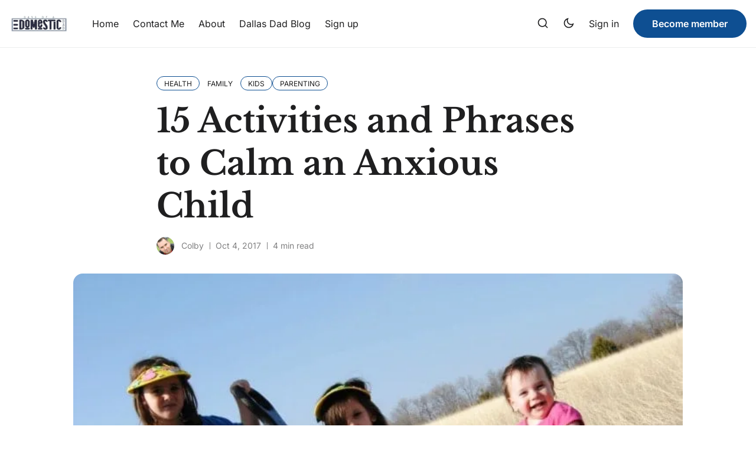

--- FILE ---
content_type: text/html; charset=utf-8
request_url: https://daysofadomesticdad.com/calm-anxious-child/
body_size: 15475
content:
<!DOCTYPE html>
<html lang="en" data-theme="system">

<head>
    <meta charset="UTF-8">
        <meta name="viewport" content="width=device-width, initial-scale=1.0 shrink-to-fit=no">
    <meta http-equiv="X-UA-Compatible" content="ie=edge">
    <title>15 Activities and Phrases to Calm an Anxious Child</title>

    <link rel="preconnect" href="https://daysofadomesticdad.com">
    <link rel="preload" as="style" href="https://daysofadomesticdad.com/assets/css/style.min.css?v=204c63c6fb">
    <link rel="preload" as="script" href="https://daysofadomesticdad.com/assets/js/app.bundle.min.js?v=204c63c6fb">

    <script>
    if(typeof(Storage) !== 'undefined') {
        let themeMode = document.documentElement.getAttribute('data-theme');
        if (themeMode !== null && themeMode === 'system') {
            setSysPrefColor();
        }
        const theme = localStorage.getItem('selected-theme');
        if (theme == 'light') {
            setColorScheme('light');
        }
        else if (theme == 'dark') {
            setColorScheme('dark');
        }
    }
    function setSysPrefColor() {
        if(window.matchMedia && window.matchMedia('(prefers-color-scheme: dark)').matches){
            setColorScheme('dark');
        }
        window.matchMedia('(prefers-color-scheme: dark)').addListener(e => {
            if (e.matches) {
                setColorScheme('dark');
            } else {
                setColorScheme('light');
            }
        });
    }
    function setColorScheme(scheme) {
        if (scheme=='dark') {
            document.documentElement.setAttribute('data-theme', 'dark');
        } else {
            document.documentElement.removeAttribute('data-theme');
        }
    }
</script>
    <link href="https://daysofadomesticdad.com/assets/css/style.min.css?v=204c63c6fb" rel="stylesheet">
        <link rel="preconnect" href="https://fonts.googleapis.com">
    <link rel="preconnect" href="https://fonts.gstatic.com" crossorigin>






<link href="https://fonts.googleapis.com/css2?family=Roboto:wght@400;700&display=swap" rel="preload stylesheet" as="style" onload="this.rel='stylesheet'">
<style>:root{--font-body: 'Roboto', sans-serif;}</style>





<link href="https://fonts.googleapis.com/css2?family=Poppins:wght@400;700&display=swap" rel="preload stylesheet" as="style" onload="this.rel='stylesheet'">
<style>:root{--font-title: 'Poppins', sans-serif;}</style>








    <style>
:root {
    --gradient-color-one: var(--ghost-accent-color);
    --gradient-color-two: #0E4F92;
}
</style>    

    <link rel="icon" href="https://daysofadomesticdad.com/content/images/size/w256h256/2026/01/DODD-2021-favicon-1.png" type="image/png">
    <link rel="canonical" href="https://daysofadomesticdad.com/calm-anxious-child/">
    <meta name="referrer" content="no-referrer-when-downgrade">
    
    <meta property="og:site_name" content="Days of a Domestic Dad">
    <meta property="og:type" content="article">
    <meta property="og:title" content="15 Activities and Phrases to Calm an Anxious Child">
    <meta property="og:description" content="Most children experience anxiety at some point. For some children, it is a common occurrence and can impact daily life. As a father, I feel helpless sometimes when any of my children are anxious. All I want to do is make them feel better and let them know they are">
    <meta property="og:url" content="https://daysofadomesticdad.com/calm-anxious-child/">
    <meta property="og:image" content="https://daysofadomesticdad.com/content/images/2026/01/how-my-daughter-over-came-anorexia-and-depression-6.jpg">
    <meta property="article:published_time" content="2017-10-04T13:00:09.000Z">
    <meta property="article:modified_time" content="2026-01-05T21:09:47.000Z">
    <meta property="article:tag" content="Health">
    <meta property="article:tag" content="Family">
    <meta property="article:tag" content="Kids">
    <meta property="article:tag" content="Parenting">
    
    <meta property="article:publisher" content="https://www.facebook.com/dodomesticdad/">
    <meta property="article:author" content="https://www.facebook.com/dodomesticdad/">
    <meta name="twitter:card" content="summary_large_image">
    <meta name="twitter:title" content="15 Activities and Phrases to Calm an Anxious Child">
    <meta name="twitter:description" content="Most children experience anxiety at some point. For some children, it is a common occurrence and can impact daily life. As a father, I feel helpless sometimes when any of my children are anxious. All I want to do is make them feel better and let them know they are">
    <meta name="twitter:url" content="https://daysofadomesticdad.com/calm-anxious-child/">
    <meta name="twitter:image" content="https://daysofadomesticdad.com/content/images/2026/01/how-my-daughter-over-came-anorexia-and-depression-6.jpg">
    <meta name="twitter:label1" content="Written by">
    <meta name="twitter:data1" content="Colby">
    <meta name="twitter:label2" content="Filed under">
    <meta name="twitter:data2" content="Health, Family, Kids, Parenting">
    <meta name="twitter:site" content="@dodomesticdad">
    <meta name="twitter:creator" content="@dodomesticdad">
    <meta property="og:image:width" content="700">
    <meta property="og:image:height" content="469">
    
    <script type="application/ld+json">
{
    "@context": "https://schema.org",
    "@type": "Article",
    "publisher": {
        "@type": "Organization",
        "name": "Days of a Domestic Dad",
        "url": "https://daysofadomesticdad.com/",
        "logo": {
            "@type": "ImageObject",
            "url": "https://daysofadomesticdad.com/content/images/2025/12/cropped-DODD-2021-logo-1.jpg.webp"
        }
    },
    "author": {
        "@type": "Person",
        "name": "Colby",
        "image": {
            "@type": "ImageObject",
            "url": "https://www.gravatar.com/avatar/5f1d369d429d54e1f0f196630ceff0da?s=250&r=x&d=mp",
            "width": 250,
            "height": 250
        },
        "url": "https://daysofadomesticdad.com/author/colby/",
        "sameAs": [
            "https://daysofadomesticdad.com/",
            "https://www.facebook.com/dodomesticdad/",
            "https://x.com/dodomesticdad",
            "https://www.tiktok.com/@domesticdad",
            "https://www.instagram.com/doddblog"
        ]
    },
    "headline": "15 Activities and Phrases to Calm an Anxious Child",
    "url": "https://daysofadomesticdad.com/calm-anxious-child/",
    "datePublished": "2017-10-04T13:00:09.000Z",
    "dateModified": "2026-01-05T21:09:47.000Z",
    "image": {
        "@type": "ImageObject",
        "url": "https://daysofadomesticdad.com/content/images/2026/01/how-my-daughter-over-came-anorexia-and-depression-6.jpg",
        "width": 700,
        "height": 469
    },
    "keywords": "Health, Family, Kids, Parenting",
    "description": "Most children experience anxiety at some point. For some children, it is a common occurrence and can impact daily life. As a father, I feel helpless sometimes when any of my children are anxious. All I want to do is make them feel better and let them know they are safe. Here are a few Phrases to Calm an Anxious Child and do seem to help.\n\n\nActivities and Phrases to Calm an Anxious Child\n\n1. Assure them that “Mommy and Daddy love you and will protect you”.\n\nIt is so important for our children to ",
    "mainEntityOfPage": "https://daysofadomesticdad.com/calm-anxious-child/"
}
    </script>

    <meta name="generator" content="Ghost 6.13">
    <link rel="alternate" type="application/rss+xml" title="Days of a Domestic Dad" href="https://daysofadomesticdad.com/rss/">
    <script defer src="https://cdn.jsdelivr.net/ghost/portal@~2.56/umd/portal.min.js" data-i18n="true" data-ghost="https://daysofadomesticdad.com/" data-key="7af78f14e48569d9501070b19f" data-api="https://days-of-a-domestic-dad.ghost.io/ghost/api/content/" data-locale="en" crossorigin="anonymous"></script><style id="gh-members-styles">.gh-post-upgrade-cta-content,
.gh-post-upgrade-cta {
    display: flex;
    flex-direction: column;
    align-items: center;
    font-family: -apple-system, BlinkMacSystemFont, 'Segoe UI', Roboto, Oxygen, Ubuntu, Cantarell, 'Open Sans', 'Helvetica Neue', sans-serif;
    text-align: center;
    width: 100%;
    color: #ffffff;
    font-size: 16px;
}

.gh-post-upgrade-cta-content {
    border-radius: 8px;
    padding: 40px 4vw;
}

.gh-post-upgrade-cta h2 {
    color: #ffffff;
    font-size: 28px;
    letter-spacing: -0.2px;
    margin: 0;
    padding: 0;
}

.gh-post-upgrade-cta p {
    margin: 20px 0 0;
    padding: 0;
}

.gh-post-upgrade-cta small {
    font-size: 16px;
    letter-spacing: -0.2px;
}

.gh-post-upgrade-cta a {
    color: #ffffff;
    cursor: pointer;
    font-weight: 500;
    box-shadow: none;
    text-decoration: underline;
}

.gh-post-upgrade-cta a:hover {
    color: #ffffff;
    opacity: 0.8;
    box-shadow: none;
    text-decoration: underline;
}

.gh-post-upgrade-cta a.gh-btn {
    display: block;
    background: #ffffff;
    text-decoration: none;
    margin: 28px 0 0;
    padding: 8px 18px;
    border-radius: 4px;
    font-size: 16px;
    font-weight: 600;
}

.gh-post-upgrade-cta a.gh-btn:hover {
    opacity: 0.92;
}</style>
    <script defer src="https://cdn.jsdelivr.net/ghost/sodo-search@~1.8/umd/sodo-search.min.js" data-key="7af78f14e48569d9501070b19f" data-styles="https://cdn.jsdelivr.net/ghost/sodo-search@~1.8/umd/main.css" data-sodo-search="https://days-of-a-domestic-dad.ghost.io/" data-locale="en" crossorigin="anonymous"></script>
    
    <link href="https://daysofadomesticdad.com/webmentions/receive/" rel="webmention">
    <script defer src="/public/cards.min.js?v=204c63c6fb"></script>
    <link rel="stylesheet" type="text/css" href="/public/cards.min.css?v=204c63c6fb">
    <script defer src="/public/member-attribution.min.js?v=204c63c6fb"></script>
    <script defer src="/public/ghost-stats.min.js?v=204c63c6fb" data-stringify-payload="false" data-datasource="analytics_events" data-storage="localStorage" data-host="https://daysofadomesticdad.com/.ghost/analytics/api/v1/page_hit"  tb_site_uuid="b955f19e-2d72-43e0-ad6e-7ea2d292618a" tb_post_uuid="7d5530d7-64dd-4652-ada5-a57571b93887" tb_post_type="post" tb_member_uuid="undefined" tb_member_status="undefined"></script><style>:root {--ghost-accent-color: #0e4f92;}</style>
    <!-- Google tag (gtag.js) -->
<script async src="https://www.googletagmanager.com/gtag/js?id=G-L5Q4JXMVMS"></script>
<script>
  window.dataLayer = window.dataLayer || [];
  function gtag(){dataLayer.push(arguments);}
  gtag('js', new Date());

  gtag('config', 'G-L5Q4JXMVMS');
</script>


<style>
.max-w-full { /* Or your theme's specific class */
  display: none;
}

.text-black-600 { 
  display: none;
}
</style>
    <link rel="preconnect" href="https://fonts.bunny.net"><link rel="stylesheet" href="https://fonts.bunny.net/css?family=libre-baskerville:700|inter:400,500,600"><style>:root {--gh-font-heading: Libre Baskerville;--gh-font-body: Inter;}</style>
</head>

<body class="post-template tag-health tag-family tag-kids tag-parenting-695c1544d70367001b085d9a tag-hash-migrated-1767642432214 tag-hash-wp-695c1544d70367001b085d85 tag-hash-wp-post-695c1544d70367001b085d86 tag-hash-import-2026-01-05-13-47 gh-font-heading-libre-baskerville gh-font-body-inter" data-nav="normal">
    <svg xmlns="http://www.w3.org/2000/svg" xmlns:xlink="http://www.w3.org/1999/xlink" id="global-icons" style="display:none">
<symbol id="i-search" xmlns="http://www.w3.org/2000/svg" viewBox="0 0 24 24"><path d="M18.031 16.6168L22.3137 20.8995L20.8995 22.3137L16.6168 18.031C15.0769 19.263 13.124 20 11 20C6.032 20 2 15.968 2 11C2 6.032 6.032 2 11 2C15.968 2 20 6.032 20 11C20 13.124 19.263 15.0769 18.031 16.6168ZM16.0247 15.8748C17.2475 14.6146 18 12.8956 18 11C18 7.1325 14.8675 4 11 4C7.1325 4 4 7.1325 4 11C4 14.8675 7.1325 18 11 18C12.8956 18 14.6146 17.2475 15.8748 16.0247L16.0247 15.8748Z"></path></symbol>

<symbol id="i-sun" xmlns="http://www.w3.org/2000/svg" viewBox="0 0 24 24"><path d="M12 18C8.68629 18 6 15.3137 6 12C6 8.68629 8.68629 6 12 6C15.3137 6 18 8.68629 18 12C18 15.3137 15.3137 18 12 18ZM12 16C14.2091 16 16 14.2091 16 12C16 9.79086 14.2091 8 12 8C9.79086 8 8 9.79086 8 12C8 14.2091 9.79086 16 12 16ZM11 1H13V4H11V1ZM11 20H13V23H11V20ZM3.51472 4.92893L4.92893 3.51472L7.05025 5.63604L5.63604 7.05025L3.51472 4.92893ZM16.9497 18.364L18.364 16.9497L20.4853 19.0711L19.0711 20.4853L16.9497 18.364ZM19.0711 3.51472L20.4853 4.92893L18.364 7.05025L16.9497 5.63604L19.0711 3.51472ZM5.63604 16.9497L7.05025 18.364L4.92893 20.4853L3.51472 19.0711L5.63604 16.9497ZM23 11V13H20V11H23ZM4 11V13H1V11H4Z"></path></symbol>

<symbol id="i-moon" xmlns="http://www.w3.org/2000/svg" viewBox="0 0 24 24"><path d="M10 7C10 10.866 13.134 14 17 14C18.9584 14 20.729 13.1957 21.9995 11.8995C22 11.933 22 11.9665 22 12C22 17.5228 17.5228 22 12 22C6.47715 22 2 17.5228 2 12C2 6.47715 6.47715 2 12 2C12.0335 2 12.067 2 12.1005 2.00049C10.8043 3.27098 10 5.04157 10 7ZM4 12C4 16.4183 7.58172 20 12 20C15.0583 20 17.7158 18.2839 19.062 15.7621C18.3945 15.9187 17.7035 16 17 16C12.0294 16 8 11.9706 8 7C8 6.29648 8.08133 5.60547 8.2379 4.938C5.71611 6.28423 4 8.9417 4 12Z"></path></symbol>

<symbol id="i-star" xmlns="http://www.w3.org/2000/svg" viewBox="0 0 24 24" fill="currentColor"><path d="M12.0006 18.26L4.94715 22.2082L6.52248 14.2799L0.587891 8.7918L8.61493 7.84006L12.0006 0.5L15.3862 7.84006L23.4132 8.7918L17.4787 14.2799L19.054 22.2082L12.0006 18.26Z"></path></symbol>

<symbol id="i-comment" xmlns="http://www.w3.org/2000/svg" viewBox="0 0 24 24" fill="currentColor"><path d="M7.29117 20.8242L2 22L3.17581 16.7088C2.42544 15.3056 2 13.7025 2 12C2 6.47715 6.47715 2 12 2C17.5228 2 22 6.47715 22 12C22 17.5228 17.5228 22 12 22C10.2975 22 8.6944 21.5746 7.29117 20.8242ZM7.58075 18.711L8.23428 19.0605C9.38248 19.6745 10.6655 20 12 20C16.4183 20 20 16.4183 20 12C20 7.58172 16.4183 4 12 4C7.58172 4 4 7.58172 4 12C4 13.3345 4.32549 14.6175 4.93949 15.7657L5.28896 16.4192L4.63416 19.3658L7.58075 18.711Z"></path></symbol>

<symbol id="i-lock" xmlns="http://www.w3.org/2000/svg" viewBox="0 0 24 24"><path d="M19 10H20C20.5523 10 21 10.4477 21 11V21C21 21.5523 20.5523 22 20 22H4C3.44772 22 3 21.5523 3 21V11C3 10.4477 3.44772 10 4 10H5V9C5 5.13401 8.13401 2 12 2C15.866 2 19 5.13401 19 9V10ZM5 12V20H19V12H5ZM11 14H13V18H11V14ZM17 10V9C17 6.23858 14.7614 4 12 4C9.23858 4 7 6.23858 7 9V10H17Z"></path></symbol>

<symbol id="i-chevron-down" xmlns="http://www.w3.org/2000/svg" viewBox="0 0 24 24"><path fill="none" d="M0 0h24v24H0z"></path><path d="M12 13.172l4.95-4.95 1.414 1.414L12 16 5.636 9.636 7.05 8.222z"></path></symbol>

<symbol id="i-close" xmlns="http://www.w3.org/2000/svg" viewBox="0 0 24 24"><path d="M12.0007 10.5865L16.9504 5.63672L18.3646 7.05093L13.4149 12.0007L18.3646 16.9504L16.9504 18.3646L12.0007 13.4149L7.05093 18.3646L5.63672 16.9504L10.5865 12.0007L5.63672 7.05093L7.05093 5.63672L12.0007 10.5865Z"></path></symbol>
</svg>    <div class="site-wrap">
        <header class="site-header">
    <div class="container">
        <div class="header-inner flex">
            <div class="header-logo flex justify-space-between">
                <a href="https://daysofadomesticdad.com" class="logo-image theme-light-logo">
    <img src="https://daysofadomesticdad.com/content/images/2025/12/cropped-DODD-2021-logo-1.jpg.webp" alt="Days of a Domestic Dad">
</a>
<a href="https://daysofadomesticdad.com" class="logo-image theme-dark-logo">
    <img src="https://daysofadomesticdad.com/content/images/2025/12/cropped-DODD-2021-logo-1.jpg.webp" alt="Days of a Domestic Dad">
</a>
                <div class="mobile-only-items flex">
                    <button class="nav-icon search-icon flex" data-ghost-search="" aria-label="Search">
                        <span><svg><use xlink:href="#i-search"></use></svg></span>
                    </button>
                    <button class="nav-icon theme-icon flex js-toggle-dark-light" aria-label="Toggle theme">
                        <div class="toggle-mode flex">
                            <div class="light"><svg><use xlink:href="#i-sun"></use></svg></div>
                            <span class="dark"><svg><use xlink:href="#i-moon"></use></svg></span>
                        </div>
                    </button>
                    <button class="nav-icon" id="menu-toggle">
                        <div class="burger">
                            <div class="burger-line"></div>
                        </div>
                    </button>
                </div>
            </div>
            <nav class="nav-wrap flex" role="navigation" aria-label="main navigation">
                <ul class="nav nav-item-container nav-left no-style-list flex align-center" role="menu">
    <li class="nav-item" role="menuitem">
        <a href="/" class="nav-link">Home</a>
    </li>
    <li class="nav-item" role="menuitem">
        <a href="/contact-me/" class="nav-link">Contact Me</a>
    </li>
    <li class="nav-item" role="menuitem">
        <a href="/about/" class="nav-link">About</a>
    </li>
    <li class="nav-item" role="menuitem">
        <a href="/dallas-dad-blog/" class="nav-link">Dallas Dad Blog</a>
    </li>
    <li class="nav-item" role="menuitem">
        <a href="/signin/" class="nav-link">Sign up</a>
    </li>
</ul>

                <div class="nav-center icon-items-wrap flex">
                    <button class="nav-icon search-icon flex" data-ghost-search="" aria-label="Search">
                        <span><svg><use xlink:href="#i-search"></use></svg></span>
                    </button>
                    <button class="nav-icon theme-icon flex js-toggle-dark-light" aria-label="Toggle theme">
                        <div class="toggle-mode flex">
                            <div class="light"><svg><use xlink:href="#i-sun"></use></svg></div>
                            <span class="dark"><svg><use xlink:href="#i-moon"></use></svg></span>
                        </div>
                    </button>
                </div>
                <ul class="nav-item-container nav-right no-style-list flex align-center" role="menu">
                    <li class="nav-item" role="menuitem">
                        <a href="https://daysofadomesticdad.com/signin/" class="nav-link">Sign in</a>
                    </li>
                    <li class="nav-item" role="menuitem">
                        <a href="https://daysofadomesticdad.com/membership/" class="btn">Become member</a>
                    </li>
                </ul>
            </nav>
        </div>
    </div>
</header>

        <main class="main">
            

<div class="container single-post">
    <div class="post-header">
        <div class="tag-list flex">
            <a href="/tag/health/" ><span>Health</span></a>
            <a href="/tag/family/" style="--tag-color:#ffffff"><span>Family</span></a>
            <a href="/tag/kids/" ><span>Kids</span></a>
            <a href="/tag/parenting-695c1544d70367001b085d9a/" ><span>Parenting</span></a>
        </div>
        <h1 class="post-title">15 Activities and Phrases to Calm an Anxious Child</h1>
        <div class="post-meta text-s flex align-center">
            <div class="author-avatars flex">
                <a href="/author/colby/" class="author-image-wrap" title="Colby">
                    <img src="https://www.gravatar.com/avatar/5f1d369d429d54e1f0f196630ceff0da?s&#x3D;250&amp;r&#x3D;x&amp;d&#x3D;mp" alt="Colby">
                </a>
            </div>
            <div class="author-names">
                
                <a href="/author/colby/">Colby</a>
            </div>
            <time class="post-date" datetime="2017-10-04">Oct 4, 2017</time>
            <span class="read-time">4 min read</span>
        </div>
    </div>
    <figure class="single-post-img-container">
        <img loading="lazy" srcset="/content/images/size/w400/format/webp/2026/01/how-my-daughter-over-came-anorexia-and-depression-6.jpg 400w,
                /content/images/size/w600/format/webp/2026/01/how-my-daughter-over-came-anorexia-and-depression-6.jpg 600w,
                /content/images/size/w1000/format/webp/2026/01/how-my-daughter-over-came-anorexia-and-depression-6.jpg 1000w,
                /content/images/size/w1400/format/webp/2026/01/how-my-daughter-over-came-anorexia-and-depression-6.jpg 1400w"
            sizes="(max-width: 472px) 400px, (max-width: 767px) 600px, (min-width: 768px) 1200px"
            src="/content/images/size/w600/format/webp/2026/01/how-my-daughter-over-came-anorexia-and-depression-6.jpg" alt="How My Daughter Over Came Anorexia and Depression">
        <figcaption>How My Daughter Over Came Anorexia and Depression</figcaption>
    </figure>
    <div class="post-content-area flex">
        <div class="post-content">
            <h3 id="[base64]">Most children experience <a href="http://www.webmd.com/children/guide/anxiety-disorders-in-children#1" rel="noopener noreferrer">anxiety</a> at some point. For some children, it is a common occurrence and can impact daily life. As a father, I feel helpless sometimes when any of my children are anxious. All I want to do is make them feel better and let them know they are safe. Here are a few Phrases to Calm an Anxious Child and do seem to help.</h3><figure class="kg-card kg-image-card"><a href="https://daysofadomesticdad.com/content/images/2026/01/how-my-daughter-over-came-anorexia-and-depression-8.jpg"><img src="https://daysofadomesticdad.com/content/images/2026/01/how-my-daughter-over-came-anorexia-and-depression-7.jpg" class="kg-image" alt="How My Daughter Over Came Anorexia and Depression" loading="lazy" width="700" height="469" srcset="https://daysofadomesticdad.com/content/images/size/w600/2026/01/how-my-daughter-over-came-anorexia-and-depression-7.jpg 600w, https://daysofadomesticdad.com/content/images/2026/01/how-my-daughter-over-came-anorexia-and-depression-7.jpg 700w"></a></figure><h2 id="activities-and-phrases-to-calm-an-anxious-child">Activities and Phrases to Calm an Anxious Child</h2><p><strong>1. Assure them that “Mommy and Daddy love you and will protect you”.</strong></p><p>It is so important for our children to be reassured that they are loved and safe. Anxiety often stems from feelings if fear that they will be forgotten or even physically harmed. This can sometimes come from watching violence on TV.</p><p><strong>2. “Let’s sit still and just breathe for one minute”.</strong></p><p>Breathing slowly can calm the central nervous system. Sit or lie on the floor next to your child and breathe slowly together. Take one breath in to the count of 4. Hold it for a couple of counts. And, breathe out slowly to the count of 5 or 6. This should slow her heart rate so that she doesn’t feel panicky.</p><p><strong>3. “Shall we draw what scares us”?</strong></p><p>Children, especially young ones, can’t always find the words to explain what scares them. If it is a “monster”, ask them to draw the monster. Compare your drawings and ask if she has ever really seen one of these creatures. It will reassure her that perhaps her fear doesn’t really exist.</p><p><strong>4. Have a list of positive affirmations to repeat.</strong></p><p>Keep a list of positive sayings that you and your child can repeat. Keep them simple, such as “I like when the sky is blue and the sun is shining”, “Playing on the swings is so much fun”, or “My favorite ice cream is…..”</p><p><strong>5. “What will make you feel safe”?</strong></p><p>Even though the fears may not be real, your <a href="https://daysofadomesticdad.com/protect-your-child-against-fireplace-risks/">child needs to feel protected</a>. So, ask her what will help her to feel safe. Is it s hug, or holding your hand? Maybe it is sleeping with a nightlight on.</p><p><strong>6. “What things make you happy”?</strong></p><p>It is <a href="https://daysofadomesticdad.com/the-importance-of-a-father-figure-in-a-childs-life/">important to continually talk about the joy in your child’s life</a> so that she sees the opposite of what makes her anxious. Balance and good memories are positive reinforcement.</p><p><strong>7. “You are so strong”.</strong></p><p>Reinforcing strength in a child can help her to feel more empowered and confident. Tell her she is strong and encourage her to repeat, or even yell, the words, “I am strong”.</p><figure class="kg-card kg-image-card"><a href="https://daysofadomesticdad.com/content/images/2026/01/269929_10150676439100158_892700157_19491479_5859878_n-8.jpg"><img src="https://daysofadomesticdad.com/content/images/2026/01/269929_10150676439100158_892700157_19491479_5859878_n-7.jpg" class="kg-image" alt="Being a Parent - Joeli" loading="lazy" width="700" height="700" srcset="https://daysofadomesticdad.com/content/images/size/w600/2026/01/269929_10150676439100158_892700157_19491479_5859878_n-7.jpg 600w, https://daysofadomesticdad.com/content/images/2026/01/269929_10150676439100158_892700157_19491479_5859878_n-7.jpg 700w"></a></figure><p><strong>8. Run it off.</strong></p><p>Sometimes just running around can calm an anxious child. Get outside in the fresh air and run around until she is too exhausted to feel anything else. Exercise, in general, is good for anyone with anxiety.</p><p><strong>9. “Let’s write a story with a happy ending”.</strong></p><p>Take the fear, perhaps the scary thing that your child has drawn, and write a story together about it. Start out with the bad thought or fear and let her be the character that conquers the monster. Make <a href="https://daysofadomesticdad.com/yorkshire-terrier-is-healthy-and-happy/">sure the ending has a happy</a> and positive outcome.</p><p><strong>10. Find a place to put the worry temporarily.</strong></p><p>Make a spot, such as a tall tree or a box with a lock on it. Place the worry high up in the tree or in the box where she can’t see it. This is imaginary, but it can help take her mind off of it for some time.</p><p><strong>11. “Remember when you did………”</strong></p><p>Remind your child often of the successful things she has accomplished and the fears she has already overcome, like the first day of school, or the first time she went into a <a href="https://daysofadomesticdad.com/6-swimming-pool-maintenance-tips/">swimming pool</a>.</p><p><strong>12. Have worry beads or stress balls.</strong></p><p>Some cultures have <a href="http://www.wikihow.com/Use-Worry-Beads" rel="noopener noreferrer">worry beads</a>. There are bracelets with round beads that your child can take off and rub between her fingers. Each bead can represent a worry or bad thought. A stress ball can help to relieve the tension associated with anxiety. Fidgeting with beads or balls can have a calming effect.</p><p><strong>13. “Let’s wait for this feeling to go away”.</strong></p><p>Sometimes, suggesting that the feeling will go away will put the thought in your child’s head that it really will if she just waits and doesn’t think about it. Sit with her, or hold her. Eventually she will realize that nothing bad is happening.</p><p><strong>14. “I am sometimes anxious too”.</strong></p><p>Be open with your own feelings about anxiety. Talk to your <a href="https://daysofadomesticdad.com/you-need-to-do-if-your-child-suffers-an-injury/">child about the little things</a> that scare you and how you deal with them. Kids need us to be relatable and empathetic. They want to know that we believe what they are saying they feel.</p><p><strong>15. Visualization</strong></p><p>A very effective tool is visualizing positive images. Ask your child to close her eyes and imagine a soft, sandy beach with a warm sun, a fuzzy puppy, or children running and laughing. You can also create a visualization board with these positive images on it to actually look at and talk about.</p>
        </div>
    </div>
    <div class="post-footer flex">
        <div class="post-footer-content">
            <div class="about-author flex">
    <div class="avatar-wrap">
        <a href="/author/colby/" title="Colby" class="avatar-link">
            <img class="avatar" src="https://www.gravatar.com/avatar/5f1d369d429d54e1f0f196630ceff0da?s&#x3D;250&amp;r&#x3D;x&amp;d&#x3D;mp" loading="lazy" alt="Colby">
        </a>
    </div>
    <div class="author-info">
        <h3 class="name h4"><a href="/author/colby/">Colby</a></h3>
        <div class="bio">
            Part-time superhero, full-time dad, and occasional snack thief. When he’s not wrangling kids or fixing things that weren’t broken, he’s sharing stories, reviews, and a whole lotta dad wisdom. Welcome to his world—it’s messy, loud, and 100% real.
        </div>
    </div>
</div>
            <div class="share-wrap">
    <div class="share-title h4">Share Article:</div>
    <div class="share-links flex">
        <a class="twitter social-icon" href="https://twitter.com/share?title=15%20Activities%20and%20Phrases%20to%20Calm%20an%20Anxious%20Child&amp;url=https://daysofadomesticdad.com/calm-anxious-child/" title="Share on Twitter" target="_blank"><svg xmlns="http://www.w3.org/2000/svg" viewBox="0 0 24 24"><path d="M18.2048 2.25H21.5128L14.2858 10.51L22.7878 21.75H16.1308L10.9168 14.933L4.95084 21.75H1.64084L9.37084 12.915L1.21484 2.25H8.04084L12.7538 8.481L18.2048 2.25ZM17.0438 19.77H18.8768L7.04484 4.126H5.07784L17.0438 19.77Z"></path></svg></a>

        <a class="facebook social-icon" href="https://www.facebook.com/sharer/sharer.php?u=https://daysofadomesticdad.com/calm-anxious-child/" title="Share on Facebook" target="_blank"><svg xmlns="http://www.w3.org/2000/svg" viewBox="0 0 24 24"><svg xmlns="http://www.w3.org/2000/svg" viewBox="0 0 24 24"><path d="M14 13.5H16.5L17.5 9.5H14V7.5C14 6.47062 14 5.5 16 5.5H17.5V2.1401C17.1743 2.09685 15.943 2 14.6429 2C11.9284 2 10 3.65686 10 6.69971V9.5H7V13.5H10V22H14V13.5Z"></path></svg></a>

        <a class="pinterest social-icon" href="http://pinterest.com/pin/create/button/?url=https://daysofadomesticdad.com/calm-anxious-child/&amp;media=https://daysofadomesticdad.com/content/images/2026/01/how-my-daughter-over-came-anorexia-and-depression-6.jpg&amp;description=15%20Activities%20and%20Phrases%20to%20Calm%20an%20Anxious%20Child" title="Share on Pinterest" target="_blank"><svg xmlns="http://www.w3.org/2000/svg" viewBox="0 0 24 24"><path d="M13.3717 2.09442C8.42512 1.41268 3.73383 4.48505 2.38064 9.29256C1.02745 14.1001 3.42711 19.1692 8.00271 21.1689C7.94264 20.4008 7.99735 19.628 8.16502 18.8761C8.34964 18.0374 9.46121 13.4132 9.46121 13.4132C9.23971 12.9173 9.12893 12.379 9.13659 11.8359C9.13659 10.3509 9.99353 9.24295 11.0597 9.24295C11.4472 9.23718 11.8181 9.40028 12.0758 9.68981C12.3335 9.97934 12.4526 10.3667 12.402 10.751C12.402 11.6512 11.8236 13.0131 11.5228 14.2903C11.4014 14.7656 11.5131 15.2703 11.8237 15.65C12.1343 16.0296 12.6069 16.2389 13.0967 16.2139C14.9944 16.2139 16.2675 13.7825 16.2675 10.9126C16.2675 8.71205 14.8098 7.0655 12.1243 7.0655C10.826 7.01531 9.56388 7.4996 8.63223 8.40543C7.70057 9.31126 7.18084 10.5595 7.19423 11.859C7.16563 12.5722 7.39566 13.2717 7.84194 13.8287C8.01361 13.9564 8.07985 14.1825 8.00425 14.3827C7.9581 14.5673 7.84194 15.0059 7.79578 15.1675C7.77632 15.278 7.70559 15.3728 7.60516 15.4228C7.50473 15.4729 7.38651 15.4724 7.28654 15.4214C5.9019 14.8674 5.24957 13.3439 5.24957 11.6051C5.24957 8.75822 7.63424 5.3497 12.4036 5.3497C16.1998 5.3497 18.723 8.1273 18.723 11.0972C18.723 15.0059 16.5468 17.9451 13.3298 17.9451C12.3526 17.9761 11.4273 17.5061 10.8759 16.6986C10.8759 16.6986 10.2974 19.0146 10.1835 19.4531C9.95101 20.2099 9.60779 20.9281 9.16505 21.5844C10.0877 21.8643 11.0471 22.0044 12.0113 22C14.6636 22.0017 17.2078 20.9484 19.0829 19.072C20.958 17.1957 22.0099 14.6504 22.0069 11.9975C22.004 7.00306 18.3183 2.77616 13.3717 2.09442Z"></path></svg></a>

        <a class="whatsapp social-icon" href="whatsapp://send?text=https://daysofadomesticdad.com/calm-anxious-child/" data-action="share/whatsapp/share" title="Share on Whatsapp" target="_blank"><svg xmlns="http://www.w3.org/2000/svg" viewBox="0 0 24 24"><path d="M12.001 2C17.5238 2 22.001 6.47715 22.001 12C22.001 17.5228 17.5238 22 12.001 22C10.1671 22 8.44851 21.5064 6.97086 20.6447L2.00516 22L3.35712 17.0315C2.49494 15.5536 2.00098 13.8345 2.00098 12C2.00098 6.47715 6.47813 2 12.001 2ZM8.59339 7.30019L8.39232 7.30833C8.26293 7.31742 8.13607 7.34902 8.02057 7.40811C7.93392 7.45244 7.85348 7.51651 7.72709 7.63586C7.60774 7.74855 7.53857 7.84697 7.46569 7.94186C7.09599 8.4232 6.89729 9.01405 6.90098 9.62098C6.90299 10.1116 7.03043 10.5884 7.23169 11.0336C7.63982 11.9364 8.31288 12.8908 9.20194 13.7759C9.4155 13.9885 9.62473 14.2034 9.85034 14.402C10.9538 15.3736 12.2688 16.0742 13.6907 16.4482C13.6907 16.4482 14.2507 16.5342 14.2589 16.5347C14.4444 16.5447 14.6296 16.5313 14.8153 16.5218C15.1066 16.5068 15.391 16.428 15.6484 16.2909C15.8139 16.2028 15.8922 16.159 16.0311 16.0714C16.0311 16.0714 16.0737 16.0426 16.1559 15.9814C16.2909 15.8808 16.3743 15.81 16.4866 15.6934C16.5694 15.6074 16.6406 15.5058 16.6956 15.3913C16.7738 15.2281 16.8525 14.9166 16.8838 14.6579C16.9077 14.4603 16.9005 14.3523 16.8979 14.2854C16.8936 14.1778 16.8047 14.0671 16.7073 14.0201L16.1258 13.7587C16.1258 13.7587 15.2563 13.3803 14.7245 13.1377C14.6691 13.1124 14.6085 13.1007 14.5476 13.097C14.4142 13.0888 14.2647 13.1236 14.1696 13.2238C14.1646 13.2218 14.0984 13.279 13.3749 14.1555C13.335 14.2032 13.2415 14.3069 13.0798 14.2972C13.0554 14.2955 13.0311 14.292 13.0074 14.2858C12.9419 14.2685 12.8781 14.2457 12.8157 14.2193C12.692 14.1668 12.6486 14.1469 12.5641 14.1105C11.9868 13.8583 11.457 13.5209 10.9887 13.108C10.8631 12.9974 10.7463 12.8783 10.6259 12.7616C10.2057 12.3543 9.86169 11.9211 9.60577 11.4938C9.5918 11.4705 9.57027 11.4368 9.54708 11.3991C9.50521 11.331 9.45903 11.25 9.44455 11.1944C9.40738 11.0473 9.50599 10.9291 9.50599 10.9291C9.50599 10.9291 9.74939 10.663 9.86248 10.5183C9.97128 10.379 10.0652 10.2428 10.125 10.1457C10.2428 9.95633 10.2801 9.76062 10.2182 9.60963C9.93764 8.92565 9.64818 8.24536 9.34986 7.56894C9.29098 7.43545 9.11585 7.33846 8.95659 7.32007C8.90265 7.31384 8.84875 7.30758 8.79459 7.30402C8.66053 7.29748 8.5262 7.29892 8.39232 7.30833L8.59339 7.30019Z"></path></svg></a>

        <a class="linkedin social-icon" href="http://www.linkedin.com/shareArticle?mini=true&amp;url=https://daysofadomesticdad.com/calm-anxious-child/&amp;title=15%20Activities%20and%20Phrases%20to%20Calm%20an%20Anxious%20Child" title="Share on Linkedin"><svg xmlns="http://www.w3.org/2000/svg" viewBox="0 0 24 24"><path d="M6.94048 4.99993C6.94011 5.81424 6.44608 6.54702 5.69134 6.85273C4.9366 7.15845 4.07187 6.97605 3.5049 6.39155C2.93793 5.80704 2.78195 4.93715 3.1105 4.19207C3.43906 3.44699 4.18654 2.9755 5.00048 2.99993C6.08155 3.03238 6.94097 3.91837 6.94048 4.99993ZM7.00048 8.47993H3.00048V20.9999H7.00048V8.47993ZM13.3205 8.47993H9.34048V20.9999H13.2805V14.4299C13.2805 10.7699 18.0505 10.4299 18.0505 14.4299V20.9999H22.0005V13.0699C22.0005 6.89993 14.9405 7.12993 13.2805 10.1599L13.3205 8.47993Z"></path></svg></a>

        <a class="mail social-icon" href="mailto:?subject=15%20Activities%20and%20Phrases%20to%20Calm%20an%20Anxious%20Child&amp;body=https://daysofadomesticdad.com/calm-anxious-child/" title="Send via email" rel="noopener" target="_blank"><svg xmlns="http://www.w3.org/2000/svg" viewBox="0 0 24 24"><path d="M3 3H21C21.5523 3 22 3.44772 22 4V20C22 20.5523 21.5523 21 21 21H3C2.44772 21 2 20.5523 2 20V4C2 3.44772 2.44772 3 3 3ZM20 7.23792L12.0718 14.338L4 7.21594V19H20V7.23792ZM4.51146 5L12.0619 11.662L19.501 5H4.51146Z"></path></svg></a>

        <a class="link js-copy-link social-icon" href="javascript:" onclick="return false;" data-clipboard-text="https://daysofadomesticdad.com/calm-anxious-child/" title="Copy the permalink" rel="noopener"><svg xmlns="http://www.w3.org/2000/svg" viewBox="0 0 24 24"><path d="M17.6572 14.8282L16.2429 13.414L17.6572 11.9998C19.2193 10.4377 19.2193 7.90506 17.6572 6.34296C16.0951 4.78086 13.5624 4.78086 12.0003 6.34296L10.5861 7.75717L9.17188 6.34296L10.5861 4.92875C12.9292 2.5856 16.7282 2.5856 19.0714 4.92875C21.4145 7.27189 21.4145 11.0709 19.0714 13.414L17.6572 14.8282ZM14.8287 17.6567L13.4145 19.0709C11.0714 21.414 7.27238 21.414 4.92923 19.0709C2.58609 16.7277 2.58609 12.9287 4.92923 10.5856L6.34345 9.17139L7.75766 10.5856L6.34345 11.9998C4.78135 13.5619 4.78135 16.0946 6.34345 17.6567C7.90555 19.2188 10.4382 19.2188 12.0003 17.6567L13.4145 16.2425L14.8287 17.6567ZM14.8287 7.75717L16.2429 9.17139L9.17188 16.2425L7.75766 14.8282L14.8287 7.75717Z"></path></svg></a>

    </div>
    <div class="notification js-notification-copy-link text-center success">
        <a class="notification-close" href="javascript:;" aria-label="close notification"><span class="close-icon"><svg><use xlink:href="#i-close"></use></svg></span></a>
        <span>The link has been Copied to clipboard!</span>
    </div>
</div>        </div>
    </div>
</article>

<div class="container">
    <div class="prev-next-wrap grid">
        <article class="next-post flex">
            <div class="post-img-container">
                <a href="/despicable-me-3-special-edition/" class="post-img-wrap">
                    <img src="/content/images/size/w400/2026/01/despicable-me-3-minions-9.jpg" alt="Despicable Me 3" loading="lazy">
                </a>
            </div>
            <div class="post-info-wrap">
                <div class="nav-text">Newer post</div>
                <h3 class="post-title h5">
                    <a href="/despicable-me-3-special-edition/">Bring Gru, Dru, and Crew Home This Holiday Season - Despicable Me 3 Special Edition</a>
                </h3>
                <div class="post-meta text-s flex align-center">
                    <div class="author-avatars flex">
                        <a href="/author/colby/" class="author-image-wrap" title="Colby">
                            <img src="https://www.gravatar.com/avatar/5f1d369d429d54e1f0f196630ceff0da?s&#x3D;250&amp;r&#x3D;x&amp;d&#x3D;mp" alt="Colby">
                        </a>
                    </div>
                    <div class="author-names">
                        <a href="/author/colby/">Colby</a>
                    </div>
                    <span class="read-time">2 min read</span>
                </div>
            </div>
        </article>
        <article class="prev-post flex">
            <div class="post-img-container">
                <a href="/cinnamon-apple-muffin/" class="post-img-wrap">
                    <img src="/content/images/size/w400/2026/01/apple-muffins-with-cinnamon-4.jpg" alt="Apple muffins with cinnamon" loading="lazy">
                </a>
            </div>
            <div class="post-info-wrap">
                <div class="nav-text">Older post</div>
                <h3 class="post-title h5">
                    <a href="/cinnamon-apple-muffin/">These Cinnamon Apple Muffin are Perfect for Fall</a>
                </h3>
                <div class="post-meta text-s flex align-center">
                    <div class="author-avatars flex">
                        <a href="/author/colby/" class="author-image-wrap" title="Colby">
                            <img src="https://www.gravatar.com/avatar/5f1d369d429d54e1f0f196630ceff0da?s&#x3D;250&amp;r&#x3D;x&amp;d&#x3D;mp" alt="Colby">
                        </a>
                    </div>
                    <div class="author-names">
                        <a href="/author/colby/">Colby</a>
                    </div>
                    <span class="read-time">1 min read</span>
                </div>
            </div>
        </article>
    </div>
</div>

<div class="related-posts-wrap">
    <div class="container">
        <h2 class="section-title">
            Related <span>posts</span>
        </h2>
        <div class="latest-posts-cards-wrap loop-post-cards-wrap grid">
            <article class="post-card post-card-overlapped">
                <a href="/does-eyelash-extension-damage-your-lashes/" class="post-img-wrap">
                    <img loading="lazy"
                        srcset="/content/images/size/w250/format/webp/2026/01/675.jpg 250w,
                                /content/images/size/w400/format/webp/2026/01/675.jpg 400w,
                                /content/images/size/w600/format/webp/2026/01/675.jpg 600w,
                                /content/images/size/w1000/format/webp/2026/01/675.jpg 1000w"
                        sizes="(max-width:432px) 400px, (max-width:696px) 600px, (max-width:767px) 671px, 400px"
                        src="/content/images/size/w400/2026/01/675.jpg" alt="Does Eyelash Extension Damage Your Lashes">
                </a>
                <div class="post-info-wrap">
                    <h2 class="h4 post-title">
                        <a href="/does-eyelash-extension-damage-your-lashes/">Does Eyelash Extension Damage Your Lashes</a>
                    </h2>
                    <div class="post-meta text-s flex align-center">
                        <div class="author-avatars flex">
                            <a href="/author/colby/" class="author-image-wrap" title="Colby">
                                <img src="https://www.gravatar.com/avatar/5f1d369d429d54e1f0f196630ceff0da?s&#x3D;250&amp;r&#x3D;x&amp;d&#x3D;mp" alt="Colby">
                            </a>
                        </div>
                        <div class="author-names">
                            <a href="/author/colby/">Colby</a>
                        </div>
                        <span class="read-time">3 min read</span>
                    </div>
                </div>
            </article>
            <article class="post-card post-card-overlapped">
                <a href="/tips-for-dads-staying-active-and-healthy-as-you-age/" class="post-img-wrap">
                    <img loading="lazy"
                        srcset="/content/images/size/w250/format/webp/2026/01/doddblog-top-12-dad-blogs-63.png 250w,
                                /content/images/size/w400/format/webp/2026/01/doddblog-top-12-dad-blogs-63.png 400w,
                                /content/images/size/w600/format/webp/2026/01/doddblog-top-12-dad-blogs-63.png 600w,
                                /content/images/size/w1000/format/webp/2026/01/doddblog-top-12-dad-blogs-63.png 1000w"
                        sizes="(max-width:432px) 400px, (max-width:696px) 600px, (max-width:767px) 671px, 400px"
                        src="/content/images/size/w400/2026/01/doddblog-top-12-dad-blogs-63.png" alt="A list of top dad blogs 2022">
                </a>
                <div class="post-info-wrap">
                    <div class="tag-list flex">
                        <a href="/tag/health/" ><span>Health</span></a>
                    </div>
                    <h2 class="h4 post-title">
                        <a href="/tips-for-dads-staying-active-and-healthy-as-you-age/">Tips for Dads: Staying Active and Healthy as You Age</a>
                    </h2>
                    <div class="post-meta text-s flex align-center">
                        <div class="author-avatars flex">
                            <a href="/author/colby/" class="author-image-wrap" title="Colby">
                                <img src="https://www.gravatar.com/avatar/5f1d369d429d54e1f0f196630ceff0da?s&#x3D;250&amp;r&#x3D;x&amp;d&#x3D;mp" alt="Colby">
                            </a>
                        </div>
                        <div class="author-names">
                            <a href="/author/colby/">Colby</a>
                        </div>
                        <span class="read-time">7 min read</span>
                    </div>
                </div>
            </article>
            <article class="post-card post-card-overlapped">
                <a href="/dad-burnout-is-real-how-i-learned-to-spot-it-before-it-took-over/" class="post-img-wrap">
                    <img loading="lazy"
                        srcset="/content/images/size/w250/format/webp/2026/01/father-child-custody-tips-2.jpg 250w,
                                /content/images/size/w400/format/webp/2026/01/father-child-custody-tips-2.jpg 400w,
                                /content/images/size/w600/format/webp/2026/01/father-child-custody-tips-2.jpg 600w,
                                /content/images/size/w1000/format/webp/2026/01/father-child-custody-tips-2.jpg 1000w"
                        sizes="(max-width:432px) 400px, (max-width:696px) 600px, (max-width:767px) 671px, 400px"
                        src="/content/images/size/w400/2026/01/father-child-custody-tips-2.jpg" alt="father and daughter - Dad Burnout Is Real">
                </a>
                <div class="post-info-wrap">
                    <h2 class="h4 post-title">
                        <a href="/dad-burnout-is-real-how-i-learned-to-spot-it-before-it-took-over/">Dad Burnout Is Real: How I Learned to Spot It Before It Took Over</a>
                    </h2>
                    <div class="post-meta text-s flex align-center">
                        <div class="author-avatars flex">
                            <a href="/author/colby/" class="author-image-wrap" title="Colby">
                                <img src="https://www.gravatar.com/avatar/5f1d369d429d54e1f0f196630ceff0da?s&#x3D;250&amp;r&#x3D;x&amp;d&#x3D;mp" alt="Colby">
                            </a>
                        </div>
                        <div class="author-names">
                            <a href="/author/colby/">Colby</a>
                        </div>
                        <span class="read-time">6 min read</span>
                    </div>
                </div>
            </article>
        </div>
    </div>
</section>

<section class="subscription">
    <div class="container">
        <div class="esub-section-wrap flex align-center justify-space-between">
            <div class="esub-image-wrap">
                <img src="https://daysofadomesticdad.com/assets/images/messages.png?v=204c63c6fb" alt="illustration of a girl with envelops in hand">
            </div>
            <div class="esub-content-wrap">
                <h2 class="h3 esub-title">Subscribe to the newsletter</h2>
                <p class="esub-description">
                    Don&#x27;t miss anything. Get all the latest posts delivered straight to your inbox!
                </p>
                <form data-members-form="subscribe" class="esub-form">
                    <div class="input-group">
                        <label for="name" class="sr-only" style="color:black">Name</label>
                        <input data-members-name type="text" name="name" id="name" placeholder="Name">
                    </div>
                    <div class="input-group">
                        <label for="email" class="sr-only" style="color: black">Email</label>
                        <input data-members-email type="email" name="email" id="email" placeholder="Your email address">
                        <button class="btn esub-submit" type="submit"><span>Subscribe</span></button>
                    </div>
                    <div class="message-container">
                        <div class="notification success form-notification">
                            <a class="notification-close" href="javascript:;" aria-label="close notification"><span class="close-icon"><svg><use xlink:href="#i-close"></use></svg></span></a>
                            <strong>Great!</strong> Check your inbox and click the link to confirm your subscription.
                        </div>
                        <div class="notification error form-notification">
                            <a class="notification-close" href="javascript:;" aria-label="close notification"><span class="close-icon"><svg><use xlink:href="#i-close"></use></svg></span></a>
                            <strong>Error!</strong> Please enter a valid email address!
                        </div>
                    </div>
                </form>
            </div>
        </div>
    </div>
</section>

        </main>

        <footer class="site-footer">
    <div class="container">
        <div class="footer-top">
            <div class="footer-info-wrap">
                <div class="footer-logo-wrap">
                    <a href="https://daysofadomesticdad.com" class="logo-image theme-light-logo">
    <img src="https://daysofadomesticdad.com/content/images/2025/12/cropped-DODD-2021-logo-1.jpg.webp" alt="Days of a Domestic Dad">
</a>
<a href="https://daysofadomesticdad.com" class="logo-image theme-dark-logo">
    <img src="https://daysofadomesticdad.com/content/images/2025/12/cropped-DODD-2021-logo-1.jpg.webp" alt="Days of a Domestic Dad">
</a>
                    <div class="footer-description">
                        Welcome to the ultimate dad zone—where dad life meets horsepower and manly wisdom!
                    </div>
                </div>
                
<div class="social-links-wrap flex">
    <div class="social-links flex">
        <a href="https://x.com/dodomesticdad" class="social-icon" aria-label="twitter link"><svg xmlns="http://www.w3.org/2000/svg" viewBox="0 0 24 24"><path d="M18.2048 2.25H21.5128L14.2858 10.51L22.7878 21.75H16.1308L10.9168 14.933L4.95084 21.75H1.64084L9.37084 12.915L1.21484 2.25H8.04084L12.7538 8.481L18.2048 2.25ZM17.0438 19.77H18.8768L7.04484 4.126H5.07784L17.0438 19.77Z"></path></svg></a>
        <a href="https://www.facebook.com/dodomesticdad/" class="social-icon" aria-label="facebook link"><svg xmlns="http://www.w3.org/2000/svg" viewBox="0 0 24 24"><path d="M14 13.5H16.5L17.5 9.5H14V7.5C14 6.47062 14 5.5 16 5.5H17.5V2.1401C17.1743 2.09685 15.943 2 14.6429 2C11.9284 2 10 3.65686 10 6.69971V9.5H7V13.5H10V22H14V13.5Z"></path></svg></a>
        <a href="#" class="social-icon" aria-label="linkedin link"><svg xmlns="http://www.w3.org/2000/svg" viewBox="0 0 24 24"><path d="M6.94048 4.99993C6.94011 5.81424 6.44608 6.54702 5.69134 6.85273C4.9366 7.15845 4.07187 6.97605 3.5049 6.39155C2.93793 5.80704 2.78195 4.93715 3.1105 4.19207C3.43906 3.44699 4.18654 2.9755 5.00048 2.99993C6.08155 3.03238 6.94097 3.91837 6.94048 4.99993ZM7.00048 8.47993H3.00048V20.9999H7.00048V8.47993ZM13.3205 8.47993H9.34048V20.9999H13.2805V14.4299C13.2805 10.7699 18.0505 10.4299 18.0505 14.4299V20.9999H22.0005V13.0699C22.0005 6.89993 14.9405 7.12993 13.2805 10.1599L13.3205 8.47993Z"></path></svg></a>
        <a href="#" class="social-icon" aria-label="instagram link"><svg xmlns="http://www.w3.org/2000/svg" viewBox="0 0 24 24"><path d="M13.0281 2.00098C14.1535 2.00284 14.7238 2.00879 15.2166 2.02346L15.4107 2.02981C15.6349 2.03778 15.8561 2.04778 16.1228 2.06028C17.1869 2.10944 17.9128 2.27778 18.5503 2.52528C19.2094 2.77944 19.7661 3.12278 20.3219 3.67861C20.8769 4.23444 21.2203 4.79278 21.4753 5.45028C21.7219 6.08694 21.8903 6.81361 21.9403 7.87778C21.9522 8.14444 21.9618 8.36564 21.9697 8.58989L21.976 8.78397C21.9906 9.27672 21.9973 9.8471 21.9994 10.9725L22.0002 11.7182C22.0003 11.8093 22.0003 11.9033 22.0003 12.0003L22.0002 12.2824L21.9996 13.0281C21.9977 14.1535 21.9918 14.7238 21.9771 15.2166L21.9707 15.4107C21.9628 15.6349 21.9528 15.8561 21.9403 16.1228C21.8911 17.1869 21.7219 17.9128 21.4753 18.5503C21.2211 19.2094 20.8769 19.7661 20.3219 20.3219C19.7661 20.8769 19.2069 21.2203 18.5503 21.4753C17.9128 21.7219 17.1869 21.8903 16.1228 21.9403C15.8561 21.9522 15.6349 21.9618 15.4107 21.9697L15.2166 21.976C14.7238 21.9906 14.1535 21.9973 13.0281 21.9994L12.2824 22.0002C12.1913 22.0003 12.0973 22.0003 12.0003 22.0003L11.7182 22.0002L10.9725 21.9996C9.8471 21.9977 9.27672 21.9918 8.78397 21.9771L8.58989 21.9707C8.36564 21.9628 8.14444 21.9528 7.87778 21.9403C6.81361 21.8911 6.08861 21.7219 5.45028 21.4753C4.79194 21.2211 4.23444 20.8769 3.67861 20.3219C3.12278 19.7661 2.78028 19.2069 2.52528 18.5503C2.27778 17.9128 2.11028 17.1869 2.06028 16.1228C2.0484 15.8561 2.03871 15.6349 2.03086 15.4107L2.02457 15.2166C2.00994 14.7238 2.00327 14.1535 2.00111 13.0281L2.00098 10.9725C2.00284 9.8471 2.00879 9.27672 2.02346 8.78397L2.02981 8.58989C2.03778 8.36564 2.04778 8.14444 2.06028 7.87778C2.10944 6.81278 2.27778 6.08778 2.52528 5.45028C2.77944 4.79194 3.12278 4.23444 3.67861 3.67861C4.23444 3.12278 4.79278 2.78028 5.45028 2.52528C6.08778 2.27778 6.81278 2.11028 7.87778 2.06028C8.14444 2.0484 8.36564 2.03871 8.58989 2.03086L8.78397 2.02457C9.27672 2.00994 9.8471 2.00327 10.9725 2.00111L13.0281 2.00098ZM12.0003 7.00028C9.23738 7.00028 7.00028 9.23981 7.00028 12.0003C7.00028 14.7632 9.23981 17.0003 12.0003 17.0003C14.7632 17.0003 17.0003 14.7607 17.0003 12.0003C17.0003 9.23738 14.7607 7.00028 12.0003 7.00028ZM12.0003 9.00028C13.6572 9.00028 15.0003 10.3429 15.0003 12.0003C15.0003 13.6572 13.6576 15.0003 12.0003 15.0003C10.3434 15.0003 9.00028 13.6576 9.00028 12.0003C9.00028 10.3434 10.3429 9.00028 12.0003 9.00028ZM17.2503 5.50028C16.561 5.50028 16.0003 6.06018 16.0003 6.74943C16.0003 7.43867 16.5602 7.99944 17.2503 7.99944C17.9395 7.99944 18.5003 7.43954 18.5003 6.74943C18.5003 6.06018 17.9386 5.49941 17.2503 5.50028Z"></path></svg></a>
        <a href="#" class="social-icon" aria-label="github link"><svg xmlns="http://www.w3.org/2000/svg" viewBox="0 0 24 24"><path d="M12.001 2C6.47598 2 2.00098 6.475 2.00098 12C2.00098 16.425 4.86348 20.1625 8.83848 21.4875C9.33848 21.575 9.52598 21.275 9.52598 21.0125C9.52598 20.775 9.51348 19.9875 9.51348 19.15C7.00098 19.6125 6.35098 18.5375 6.15098 17.975C6.03848 17.6875 5.55098 16.8 5.12598 16.5625C4.77598 16.375 4.27598 15.9125 5.11348 15.9C5.90098 15.8875 6.46348 16.625 6.65098 16.925C7.55098 18.4375 8.98848 18.0125 9.56348 17.75C9.65098 17.1 9.91348 16.6625 10.201 16.4125C7.97598 16.1625 5.65098 15.3 5.65098 11.475C5.65098 10.3875 6.03848 9.4875 6.67598 8.7875C6.57598 8.5375 6.22598 7.5125 6.77598 6.1375C6.77598 6.1375 7.61348 5.875 9.52598 7.1625C10.326 6.9375 11.176 6.825 12.026 6.825C12.876 6.825 13.726 6.9375 14.526 7.1625C16.4385 5.8625 17.276 6.1375 17.276 6.1375C17.826 7.5125 17.476 8.5375 17.376 8.7875C18.0135 9.4875 18.401 10.375 18.401 11.475C18.401 15.3125 16.0635 16.1625 13.8385 16.4125C14.201 16.725 14.5135 17.325 14.5135 18.2625C14.5135 19.6 14.501 20.675 14.501 21.0125C14.501 21.275 14.6885 21.5875 15.1885 21.4875C19.259 20.1133 21.9999 16.2963 22.001 12C22.001 6.475 17.526 2 12.001 2Z"></path></svg></a>
    </div>
</div>            </div>
            <!-- end footer info -->
            <div class="footer-nav-wrap">
                <div class="footer-nav-column">
    <div class="footer-nav-column-heading">Features</div>
    <nav class="footer-nav">
        <ul class="no-style-list">
            <li><a href="/tag/family/">Family</a></li>
            <li><a href="/tag/dad/">Dad Stuff</a></li>
            <li><a href="/tag/featured/">Featured</a></li>
            <li><a href="/tag/cars/">Cars</a></li>
            <li><a href="/tag/entertainment/">Entertainment</a></li>
        </ul>
    </nav>
</div>




            </div>
        </div>
        <div class="footer-bottom flex justify-center">
            <div class="copyright">
        © Days of a Domestic Dad 2026.
</div>        </div>
    </div>
</footer>    </div>
    <script>
        var nextPage = '';
        var totalPages = '';
    </script>
    <script>
const allNavItems = document.querySelectorAll('.site-header .nav li')
const subNavItems = document.querySelectorAll('.sub-nav-item')

subNavItems.forEach(item => {
const itemName = item.querySelector('a')
itemName.innerText = itemName.innerText.slice(1).trim();
});

let dropMenu, parent;
const dropIcon = '<svg><use xlink:href="#i-chevron-down"></use></svg>';
const mobileDropIcon = '<div class="drop-icon-wrap"><svg><use xlink:href="#i-chevron-down"></use></svg></div>';

if (subNavItems.length > 0) {
    allNavItems.forEach( (item, index) => {
        if (item.classList.contains('sub-nav-item') && !allNavItems[index-1].classList.contains('sub-nav-item')) {
            allNavItems[index - 1].classList.add('has-dropdown');
            parent = allNavItems[index - 1]
            parent.querySelector('a').classList.add('dropdown-link')
            parent.querySelector('a').innerHTML += dropIcon
            parent.querySelector('a').innerHTML += mobileDropIcon
            dropMenu = document.createElement('ul');
            dropMenu.classList.add('no-style-list', 'dropdown-menu');
        }
        if (item.classList.contains('sub-nav-item')) {
            dropMenu.appendChild(item)
            if(index == allNavItems.length -1) {
                parent.appendChild(dropMenu)

            }
        } else if(typeof parent !== 'undefined'){
            parent.appendChild(dropMenu)
        }
    })
}
</script>

    <script src="https://daysofadomesticdad.com/assets/js/app.bundle.min.js?v=204c63c6fb"></script>
    
</body>

</html>

--- FILE ---
content_type: text/css; charset=UTF-8
request_url: https://daysofadomesticdad.com/assets/css/style.min.css?v=204c63c6fb
body_size: 13021
content:
@charset "UTF-8";/*! normalize.css v8.0.1 | MIT License | github.com/necolas/normalize.css */html{line-height:1.15;-webkit-text-size-adjust:100%}body{margin:0}main{display:block}h1{font-size:2em;margin:.67em 0}hr{box-sizing:content-box;height:0;overflow:visible}pre{font-family:monospace,monospace;font-size:1em}a{background-color:transparent}abbr[title]{border-bottom:none;text-decoration:underline;-webkit-text-decoration:underline dotted;text-decoration:underline dotted}b,strong{font-weight:bolder}code,kbd,samp{font-family:monospace,monospace;font-size:1em}small{font-size:80%}sub,sup{font-size:75%;line-height:0;position:relative;vertical-align:baseline}sub{bottom:-.25em}sup{top:-.5em}img{border-style:none}button,input,optgroup,select,textarea{font-family:inherit;font-size:100%;line-height:1.15;margin:0}button,input{overflow:visible}button,select{text-transform:none}[type=button],[type=reset],[type=submit],button{-webkit-appearance:button}[type=button]::-moz-focus-inner,[type=reset]::-moz-focus-inner,[type=submit]::-moz-focus-inner,button::-moz-focus-inner{border-style:none;padding:0}[type=button]:-moz-focusring,[type=reset]:-moz-focusring,[type=submit]:-moz-focusring,button:-moz-focusring{outline:1px dotted ButtonText}fieldset{padding:.35em .75em .625em}legend{box-sizing:border-box;color:inherit;display:table;max-width:100%;padding:0;white-space:normal}progress{vertical-align:baseline}textarea{overflow:auto}[type=checkbox],[type=radio]{box-sizing:border-box;padding:0}[type=number]::-webkit-inner-spin-button,[type=number]::-webkit-outer-spin-button{height:auto}[type=search]{-webkit-appearance:textfield;outline-offset:-2px}[type=search]::-webkit-search-decoration{-webkit-appearance:none}::-webkit-file-upload-button{-webkit-appearance:button;font:inherit}details{display:block}summary{display:list-item}template{display:none}[hidden]{display:none}:root{--font-title:"Poppins",sans-serif;--font-body:"Roboto",sans-serif}:root{--alternate-text-color:var(--body-background-color);--theme-color:var(--gradient-color-one);--gradient-color-one:#ff217d;--gradient-color-two:#7237fc;--gradient-angle:30deg;--gradient-primary:linear-gradient(var(--gradient-angle), var(--gradient-color-one) , var(--gradient-color-two));--gradient-text:linear-gradient(var(--gradient-angle), var(--text-color-dark) , var(--gradient-color-two));--overlap-color:#030A23;--footer-background-color:#070707;--logo-header-height:32px;--logo-footer-height:32px;--white:#ffffff;--black:#000000;--success-color:#3cb44e;--error-color:#f02e2e;--radius-4:4px;--radius-8:8px;--radius-12:12px;--radius-16:16px;--radius-20:20px;--radius-24:20px;--radius-99:99px;--radius-full:50%;--global-width-wide:1032px;--global-width-content:750px;--global-container-width:1312px;--twitter:#1da1f2;--facebook:#1877f2;--instagram:#c13584;--github:#333333;--linkedin:#0077b5;--body-background-color:#ffffff;--alternate-background-color:#EFECFE;--text-color-main:#39393a;--text-color-dark:#1F1F20;--text-color-light:#818182;--border-color:#ECEDED;--button-background-color:#05091a;--button-text-color:var(--white);--shadow:0px 3px 8px -1px rgba(0, 0, 0, 0.15)}[data-theme=dark]{--alternate-text-color:var(--body-background-color);--theme-color:var(--gradient-color-one);--gradient-color-one:#ff217d;--gradient-color-two:#7237fc;--gradient-angle:30deg;--gradient-primary:linear-gradient(var(--gradient-angle), var(--gradient-color-one) , var(--gradient-color-two));--gradient-text:linear-gradient(var(--gradient-angle), var(--text-color-dark) , var(--gradient-color-two));--overlap-color:#030A23;--footer-background-color:#070707;--logo-header-height:32px;--logo-footer-height:32px;--white:#ffffff;--black:#000000;--success-color:#3cb44e;--error-color:#f02e2e;--radius-4:4px;--radius-8:8px;--radius-12:12px;--radius-16:16px;--radius-20:20px;--radius-24:20px;--radius-99:99px;--radius-full:50%;--global-width-wide:1032px;--global-width-content:750px;--global-container-width:1312px;--twitter:#1da1f2;--facebook:#1877f2;--instagram:#c13584;--github:#333333;--linkedin:#0077b5;--body-background-color:#070707;--alternate-background-color:#1A191C;--text-color-main:#E4E4E4;--text-color-dark:#FFFFFF;--text-color-light:#EDEDEF;--tag-background-color:#313438;--border-color:#1C162F;--button-background-color:#f1f1f1;--button-text-color:var(--black);--shadow:0 3px 10px -2px rgba(4, 9, 14, 0.1),0 10px 25px -30px rgba(0, 0, 0, 0.1)}html{box-sizing:border-box}*,::after,::before{box-sizing:inherit}.container{max-width:1312px;width:100%;padding-right:16px;padding-left:16px;margin-right:auto;margin-left:auto}.row{display:flex;flex-wrap:wrap;margin-right:-16px;margin-left:-16px}.col,.col-1,.col-10,.col-11,.col-12,.col-2,.col-3,.col-4,.col-5,.col-6,.col-7,.col-8,.col-9,.col-lg-1,.col-lg-10,.col-lg-11,.col-lg-12,.col-lg-2,.col-lg-3,.col-lg-4,.col-lg-5,.col-lg-6,.col-lg-7,.col-lg-8,.col-lg-9,.col-md-1,.col-md-10,.col-md-11,.col-md-12,.col-md-2,.col-md-3,.col-md-4,.col-md-5,.col-md-6,.col-md-7,.col-md-8,.col-md-9,.col-sm-1,.col-sm-10,.col-sm-11,.col-sm-12,.col-sm-2,.col-sm-3,.col-sm-4,.col-sm-5,.col-sm-6,.col-sm-7,.col-sm-8,.col-sm-9,.col-xl-1,.col-xl-10,.col-xl-11,.col-xl-12,.col-xl-2,.col-xl-3,.col-xl-4,.col-xl-5,.col-xl-6,.col-xl-7,.col-xl-8,.col-xl-9,.col-xxl-1,.col-xxl-10,.col-xxl-11,.col-xxl-12,.col-xxl-2,.col-xxl-3,.col-xxl-4,.col-xxl-5,.col-xxl-6,.col-xxl-7,.col-xxl-8,.col-xxl-9{width:100%;min-height:1px;padding-right:16px;padding-left:16px}.col{flex-basis:0;flex-grow:1;max-width:100%;position:relative}.col-1{flex:0 0 8.3333333333%;max-width:8.3333333333%}.col-2{flex:0 0 16.6666666667%;max-width:16.6666666667%}.col-3{flex:0 0 25%;max-width:25%}.col-4{flex:0 0 33.3333333333%;max-width:33.3333333333%}.col-5{flex:0 0 41.6666666667%;max-width:41.6666666667%}.col-6{flex:0 0 50%;max-width:50%}.col-7{flex:0 0 58.3333333333%;max-width:58.3333333333%}.col-8{flex:0 0 66.6666666667%;max-width:66.6666666667%}.col-9{flex:0 0 75%;max-width:75%}.col-10{flex:0 0 83.3333333333%;max-width:83.3333333333%}.col-11{flex:0 0 91.6666666667%;max-width:91.6666666667%}.col-12{flex:0 0 100%;max-width:100%}@media screen and (min-width:576px){.col-sm-1{flex:0 0 8.3333333333%;max-width:8.3333333333%}.col-sm-2{flex:0 0 16.6666666667%;max-width:16.6666666667%}.col-sm-3{flex:0 0 25%;max-width:25%}.col-sm-4{flex:0 0 33.3333333333%;max-width:33.3333333333%}.col-sm-5{flex:0 0 41.6666666667%;max-width:41.6666666667%}.col-sm-6{flex:0 0 50%;max-width:50%}.col-sm-7{flex:0 0 58.3333333333%;max-width:58.3333333333%}.col-sm-8{flex:0 0 66.6666666667%;max-width:66.6666666667%}.col-sm-9{flex:0 0 75%;max-width:75%}.col-sm-10{flex:0 0 83.3333333333%;max-width:83.3333333333%}.col-sm-11{flex:0 0 91.6666666667%;max-width:91.6666666667%}.col-sm-12{flex:0 0 100%;max-width:100%}}@media screen and (min-width:768px){.col-md-1{flex:0 0 8.3333333333%;max-width:8.3333333333%}.col-md-2{flex:0 0 16.6666666667%;max-width:16.6666666667%}.col-md-3{flex:0 0 25%;max-width:25%}.col-md-4{flex:0 0 33.3333333333%;max-width:33.3333333333%}.col-md-5{flex:0 0 41.6666666667%;max-width:41.6666666667%}.col-md-6{flex:0 0 50%;max-width:50%}.col-md-7{flex:0 0 58.3333333333%;max-width:58.3333333333%}.col-md-8{flex:0 0 66.6666666667%;max-width:66.6666666667%}.col-md-9{flex:0 0 75%;max-width:75%}.col-md-10{flex:0 0 83.3333333333%;max-width:83.3333333333%}.col-md-11{flex:0 0 91.6666666667%;max-width:91.6666666667%}.col-md-12{flex:0 0 100%;max-width:100%}}@media screen and (min-width:992px){.col-lg-1{flex:0 0 8.3333333333%;max-width:8.3333333333%}.col-lg-2{flex:0 0 16.6666666667%;max-width:16.6666666667%}.col-lg-3{flex:0 0 25%;max-width:25%}.col-lg-4{flex:0 0 33.3333333333%;max-width:33.3333333333%}.col-lg-5{flex:0 0 41.6666666667%;max-width:41.6666666667%}.col-lg-6{flex:0 0 50%;max-width:50%}.col-lg-7{flex:0 0 58.3333333333%;max-width:58.3333333333%}.col-lg-8{flex:0 0 66.6666666667%;max-width:66.6666666667%}.col-lg-9{flex:0 0 75%;max-width:75%}.col-lg-10{flex:0 0 83.3333333333%;max-width:83.3333333333%}.col-lg-11{flex:0 0 91.6666666667%;max-width:91.6666666667%}.col-lg-12{flex:0 0 100%;max-width:100%}}@media screen and (min-width:1200px){.col-xl-1{flex:0 0 8.3333333333%;max-width:8.3333333333%}.col-xl-2{flex:0 0 16.6666666667%;max-width:16.6666666667%}.col-xl-3{flex:0 0 25%;max-width:25%}.col-xl-4{flex:0 0 33.3333333333%;max-width:33.3333333333%}.col-xl-5{flex:0 0 41.6666666667%;max-width:41.6666666667%}.col-xl-6{flex:0 0 50%;max-width:50%}.col-xl-7{flex:0 0 58.3333333333%;max-width:58.3333333333%}.col-xl-8{flex:0 0 66.6666666667%;max-width:66.6666666667%}.col-xl-9{flex:0 0 75%;max-width:75%}.col-xl-10{flex:0 0 83.3333333333%;max-width:83.3333333333%}.col-xl-11{flex:0 0 91.6666666667%;max-width:91.6666666667%}.col-xl-12{flex:0 0 100%;max-width:100%}}@media screen and (min-width:1312px){.col-xxl-1{flex:0 0 8.3333333333%;max-width:8.3333333333%}.col-xxl-2{flex:0 0 16.6666666667%;max-width:16.6666666667%}.col-xxl-3{flex:0 0 25%;max-width:25%}.col-xxl-4{flex:0 0 33.3333333333%;max-width:33.3333333333%}.col-xxl-5{flex:0 0 41.6666666667%;max-width:41.6666666667%}.col-xxl-6{flex:0 0 50%;max-width:50%}.col-xxl-7{flex:0 0 58.3333333333%;max-width:58.3333333333%}.col-xxl-8{flex:0 0 66.6666666667%;max-width:66.6666666667%}.col-xxl-9{flex:0 0 75%;max-width:75%}.col-xxl-10{flex:0 0 83.3333333333%;max-width:83.3333333333%}.col-xxl-11{flex:0 0 91.6666666667%;max-width:91.6666666667%}.col-xxl-12{flex:0 0 100%;max-width:100%}}.offset-1{margin-left:8.3333333333%}.offset-2{margin-left:16.6666666667%}.offset-3{margin-left:25%}.offset-4{margin-left:33.3333333333%}.offset-5{margin-left:41.6666666667%}.offset-6{margin-left:50%}.offset-7{margin-left:58.3333333333%}.offset-8{margin-left:66.6666666667%}.offset-9{margin-left:75%}.offset-10{margin-left:83.3333333333%}.offset-11{margin-left:91.6666666667%}@media screen and (min-width:576px){.offset-sm-0{margin-left:0}.offset-sm-1{margin-left:8.3333333333%}.offset-sm-2{margin-left:16.6666666667%}.offset-sm-3{margin-left:25%}.offset-sm-4{margin-left:33.3333333333%}.offset-sm-5{margin-left:41.6666666667%}.offset-sm-6{margin-left:50%}.offset-sm-7{margin-left:58.3333333333%}.offset-sm-8{margin-left:66.6666666667%}.offset-sm-9{margin-left:75%}.offset-sm-10{margin-left:83.3333333333%}.offset-sm-11{margin-left:91.6666666667%}}@media screen and (min-width:768px){.offset-md-0{margin-left:0}.offset-md-1{margin-left:8.3333333333%}.offset-md-2{margin-left:16.6666666667%}.offset-md-3{margin-left:25%}.offset-md-4{margin-left:33.3333333333%}.offset-md-5{margin-left:41.6666666667%}.offset-md-6{margin-left:50%}.offset-md-7{margin-left:58.3333333333%}.offset-md-8{margin-left:66.6666666667%}.offset-md-9{margin-left:75%}.offset-md-10{margin-left:83.3333333333%}.offset-md-11{margin-left:91.6666666667%}}@media screen and (min-width:992px){.offset-lg-0{margin-left:0}.offset-lg-1{margin-left:8.3333333333%}.offset-lg-2{margin-left:16.6666666667%}.offset-lg-3{margin-left:25%}.offset-lg-4{margin-left:33.3333333333%}.offset-lg-5{margin-left:41.6666666667%}.offset-lg-6{margin-left:50%}.offset-lg-7{margin-left:58.3333333333%}.offset-lg-8{margin-left:66.6666666667%}.offset-lg-9{margin-left:75%}.offset-lg-10{margin-left:83.3333333333%}.offset-lg-11{margin-left:91.6666666667%}}@media screen and (min-width:1200px){.offset-xl-0{margin-left:0}.offset-xl-1{margin-left:8.3333333333%}.offset-xl-2{margin-left:16.6666666667%}.offset-xl-3{margin-left:25%}.offset-xl-4{margin-left:33.3333333333%}.offset-xl-5{margin-left:41.6666666667%}.offset-xl-6{margin-left:50%}.offset-xl-7{margin-left:58.3333333333%}.offset-xl-8{margin-left:66.6666666667%}.offset-xl-9{margin-left:75%}.offset-xl-10{margin-left:83.3333333333%}.offset-xl-11{margin-left:91.6666666667%}}@media screen and (min-width:1312px){.offset-xxl-0{margin-left:0}.offset-xxl-1{margin-left:8.3333333333%}.offset-xxl-2{margin-left:16.6666666667%}.offset-xxl-3{margin-left:25%}.offset-xxl-4{margin-left:33.3333333333%}.offset-xxl-5{margin-left:41.6666666667%}.offset-xxl-6{margin-left:50%}.offset-xxl-7{margin-left:58.3333333333%}.offset-xxl-8{margin-left:66.6666666667%}.offset-xxl-9{margin-left:75%}.offset-xxl-10{margin-left:83.3333333333%}.offset-xxl-11{margin-left:91.6666666667%}}@media (max-width:1312) and (min-width:558px){.container{width:calc(100vw - 64px)}}.clearfix::after{content:"";clear:both;display:table}.f-left{float:left}.f-right{float:right}.text-upper{text-transform:uppercase}.no-style-list{padding:0;margin:0;list-style:none}.flex{display:flex;flex-wrap:wrap}.grid{display:grid}.justify-space-between{justify-content:space-between}.justify-center{justify-content:center}.align-center{align-items:center}.block{display:block}.text-center{text-align:center}.text-left{text-align:left}.text-right{text-align:right}.vertical-center>*{vertical-align:middle}.object-fit-cover{position:absolute;width:100%;height:100%;-o-object-fit:cover;object-fit:cover}.sr-only{position:absolute;width:1px;height:1px;padding:0;overflow:hidden;clip:rect(0,0,0,0);white-space:nowrap;border:0}.loading-bg{position:relative;background:var(--light-bg-color)}.loading-bg::after{content:"";width:32px;height:32px;position:absolute;top:calc(50% - 16px);left:calc(50% - 16px);border:2px solid var(--border-color);border-top-color:transparent;border-radius:50%;z-index:0;animation:rotating .6s linear infinite}.loading-bg>*{z-index:1}@keyframes rotating{from{transform:rotate(0)}to{transform:rotate(360deg)}}html{box-sizing:border-box;font-size:100%}*,::after,::before{box-sizing:inherit}body{font-family:var(--gh-font-body,var(--font-body));font-weight:400;line-height:1.6;color:var(--text-color-main);background-color:var(--body-background-color);-webkit-font-smoothing:subpixel-antialiased;-moz-osx-font-smoothing:grayscale}.h1,.h2,.h3,.h4,.h5,.h6,h1,h2,h3,h4,h5,h6{color:var(--text-color-dark);font-weight:600;line-height:1.3;margin-bottom:1rem;font-family:var(--gh-font-heading,var(--font-title))}.h1 a,.h2 a,.h3 a,.h4 a,.h5 a,.h6 a,h1 a,h2 a,h3 a,h4 a,h5 a,h6 a{color:var(--text-color-dark)}.h1,h1{font-size:3.5rem}.h2,h2{font-size:3rem}.h3,h3{font-size:2.25rem}.h4,h4{font-size:1.25rem;line-height:1.5}.h5,h5{font-size:1.125rem;line-height:1.5}.h6,h6{font-size:1rem;line-height:1.5}.heading-large{font-size:4rem}.text-xl{font-size:1.5rem;line-height:1.5}.text-l{font-size:1.25rem}.text-s{font-size:.875rem}@media (max-width:991px){.h1,h1{font-size:2.75rem}.h2,h2{font-size:2.25rem}.h3,h3{font-size:1.75rem}.h4,h4{font-size:1.25rem}.h5,h5{font-size:1rem}.h6,h6{font-size:1rem}.heading-large{font-size:3.75rem}}@media (max-width:767px){.h1,h1{font-size:2.5rem}.h2,h2{font-size:2rem}.h3,h3{font-size:1.5rem}.h4,h4{font-size:1rem}.h5,h5{font-size:.875rem}.h6,h6{font-size:.75rem}.heading-large{font-size:2.5rem}}@media (max-width:575px){.h1,h1{font-size:2.125rem}}a{text-decoration:none;color:var(--text-color-main);transition:all .25s}figure{margin-left:0;margin-right:0}figcaption{font-size:.875rem;text-align:center;margin-top:8px}img{max-width:100%;height:auto;display:block}svg{fill:currentColor}hr{text-align:center;border:none;border-bottom:1px solid var(--border-color);margin:5rem 0}table{border-collapse:collapse;width:100%;max-width:100%;overflow:auto;font-size:1rem}table,td,th{border:1px solid var(--border-color)}th{color:var(--text-color-main)}td,th{padding:8px 16px}dd,dt{line-height:24px}dl,ol,ul{padding-left:1.3rem}.table-responsive{width:100%;display:block;overflow-x:auto;margin-bottom:2rem}.table-responsive table{margin-bottom:0}pre{overflow:auto;border-radius:var(--radius-16);border:1px solid var(--border-color);padding:1rem;margin:2.5rem 0;overflow:auto;font-size:1rem;line-height:1.5}code{font-family:Consolas,Menlo,Monaco,"Andale Mono WT","Andale Mono","Lucida Console","Lucida Sans Typewriter","DejaVu Sans Mono","Bitstream Vera Sans Mono","Liberation Mono","Nimbus Mono L","Courier New",Courier,monospace;font-size:1.125rem}:not(pre)>code{font-size:1.125rem;background-color:var(--alternate-background-color);padding:2px 8px;border-radius:var(--radius-4)}.btn{display:inline-block;white-space:nowrap;text-align:center;font-size:1rem;font-weight:700;vertical-align:middle;-webkit-user-select:none;-moz-user-select:none;user-select:none;padding:0 2rem;height:48px;line-height:48px;border-radius:999px;border:none;background-image:var(--gradient-primary);color:var(--white);transition:all .25s;align-items:center;opacity:1}.btn:not(:disabled):not(.diabled){cursor:pointer}.btn:focus,.btn:hover{color:var(--white);text-decoration:none;opacity:.85;background-position:right center}.btn svg{width:24px;height:24px;margin-right:8px}.btn-sm{height:40px;line-height:40px;padding:0 1rem}.btn-lg{height:56px;line-height:56px;font-size:1.125rem}.btn-block{width:100%}.btn-link{line-height:1.6;padding:0;border:none;background:0 0;color:var(--text-color-main);text-decoration:none}.btn-link:not(:disabled):not(.disabled){cursor:pointer}.btn-link:hover{text-decoration:underline;background:0 0}.btn-link-sm{font-size:.875rem}input[type=email],input[type=text],input[type=url],textarea{background-color:transparent;border:1px solid var(--border-color);box-shadow:none;height:56px;width:100%;padding:0 2rem;margin-bottom:1.5rem;font-size:1rem;font-weight:500;color:var(--text-color-main);border-radius:28px}input[type=email]:focus,input[type=text]:focus,input[type=url]:focus,textarea:focus{border:1px solid var(--theme-color);outline:0;box-shadow:none}::-moz-placeholder{color:var(--text-color-light)}::placeholder{color:var(--text-color-light)}textarea{height:auto;padding:1rem 2rem}input[type=email].input-sm,input[type=text].input-sm,input[type=url].input-sm{height:40px;line-height:40px;border-radius:20px}input[type=email].input-lg,input[type=text].input-lg,input[type=url].input-lg{height:64px;line-height:64px;border-radius:32px;font-size:1.235rem}.form-field{margin-bottom:1.5rem}.field-group-inline{display:flex;flex-wrap:wrap}.field-group-inline .form-field{margin:0 6px}.field-group-inline .input-field{flex:1 0 250px}@media (max-width:767px){.field-group-inline .form-field{min-width:100%}}blockquote{font-size:1.5rem;margin:2.5rem 0;padding:0 1.5rem;font-weight:700;position:relative;color:var(--text-color-dark)}blockquote:after{content:"";position:absolute;top:0;left:-4px;width:4px;height:100%;background-image:linear-gradient(to bottom,var(--gradient-color-one),var(--gradient-color-two));border-radius:4px}.site-wrap{display:flex;flex-direction:column;min-height:100vh;overflow:clip;position:relative}@media (min-width:768px){.main{flex-grow:1;padding:0 20px}}.no-header-footer .main{padding:0}@keyframes loading{to{transform:rotate(360deg)}}.loading .btn,.loading button,.loading input[type=submit],.loading.btn,.loading.button,.loadinginput[type=submit]{position:relative;pointer-events:none}.loading .btn:after,.loading button:after,.loading input[type=submit]:after,.loading.btn:after,.loading.button:after,.loadinginput[type=submit]:after{content:"";box-sizing:border-box;position:absolute;top:50%;left:calc(50% - 10px);width:20px;height:20px;margin-top:-10px;border-radius:50%;border:3px solid var(--white);border-top-color:transparent;animation:loading .8s linear infinite}.loading .btn span,.loading button span,.loading input[type=submit] span,.loading.btn span,.loading.button span,.loadinginput[type=submit] span{visibility:hidden}.success .btn,.success button,.success input[type=submit],.success.btn,.success.button,.successinput[type=submit]{position:relative}.success .btn::before,.success button::before,.success input[type=submit]::before,.success.btn::before,.success.button::before,.successinput[type=submit]::before{content:"";position:absolute;top:50%;left:50%;display:inline-block;height:10px;width:20px;border:3px solid var(--white);border-top-width:0;border-right-width:0;transform:translate(-50%,-75%) rotate(-45deg)}.success .btn span,.success button span,.success input[type=submit] span,.success.btn span,.success.button span,.successinput[type=submit] span{visibility:hidden}[data-tooltip]{position:relative}[data-tooltip]:before{content:attr(data-tooltip);font-size:.875rem;position:absolute;left:50%;transform:translateX(-50%);bottom:calc(100% + 10px);background-color:var(--text-color-dark);color:var(--body-background-color);padding:0 .5rem;line-height:2rem;text-transform:capitalize;border-radius:var(--radius-8);white-space:nowrap;visibility:hidden;opacity:0;transition:opacity .25s;will-change:opacity}[data-tooltip]:after{content:"";position:absolute;bottom:100%;left:50%;margin-left:-5px;border-width:5px;border-style:solid;border-color:var(--text-color-dark) transparent transparent transparent;opacity:0;transition:opacity .25s}[data-tooltip]:hover::before,[data-tooltip]:hover:after{visibility:visible;opacity:1}.lightense-backdrop{background-color:var(--body-background-color)!important}.lightense-wrap img{border-radius:0!important}[data-nav=sticky-hide] .site-header,[data-nav=sticky] .site-header{width:100%;left:0;top:0;z-index:11}[data-nav=sticky-hide] .site-header,[data-nav=sticky] .site-header{position:sticky}[data-nav=sticky-hide] .site-header.hide,[data-nav=sticky-hide] .site-header.show{position:sticky}[data-nav=sticky-hide] .site-header{transform:translateY(0);transition:transform .5s}[data-nav=sticky-hide] .site-header.hide{transform:translateY(calc(-100% - 32px))}[data-nav=sticky-hide] .js-mobile-menu-opened .site-header.hide{transform:none}.site-header{margin-bottom:3rem;border-bottom:1px solid var(--border-color)}.site-header.small{background-color:var(--body-background-color)}.site-header.small .header-inner{padding:1rem 0}.no-header .site-header{margin-bottom:0}.header-inner{align-items:center;padding:1rem 0}.logo-text{font-size:2rem;font-weight:700;line-height:48px;color:var(--text-color-dark)}.logo-image img{max-height:var(--logo-header-height)}.theme-dark-logo{display:none}[data-theme=dark] .theme-light-logo{display:none}[data-theme=dark] .theme-dark-logo{display:inline}.nav-wrap{flex:1 0;align-items:center}.nav-left{margin-left:40px;flex:1 0}.nav-left a{color:var(--text-color-dark)}.nav-left>li{padding:8px 0}.nav-left li{margin:0 .75rem;line-height:1.6;display:inline-flex;position:relative}.nav-left li.sub-nav-item{display:none}.nav-left li>ul{position:absolute;top:100%;left:-1rem;background:var(--body-background-color);border:1px solid var(--border-color);box-shadow:var(--shadow);border-radius:var(--radius-8);z-index:9;min-width:180px;max-width:250px;white-space:nowrap;transition:all .2s;transform:translate3d(0,10px,0);visibility:hidden;opacity:0;overflow:hidden}.nav-left li>ul.dropdown-menu .sub-nav-item{display:block}.nav-left li>ul:focus-within,.nav-left li>ul:hover{visibility:visible;opacity:1;transform:translate3d(0,0,0)}.nav-left li>ul li{display:block;padding:0;margin:0}.nav-left li>ul li:not(:last-of-type){border-bottom:1px solid var(--border-color)}.nav-left li>ul li:first-child a{border-radius:var(--radius-8) var(--radius-8) 0 0}.nav-left li>ul li:last-child a{border-radius:0 0 var(--radius-8) var(--radius-8)}.nav-left li>ul li a{display:block;padding:0 1rem;height:48px;line-height:48px}.nav-left li>ul li a:hover{background-color:var(--theme-color);color:var(--white)}.nav-left li:hover>ul,.nav-left li>a:focus+ul{visibility:visible;opacity:1;transform:translate3d(0,0,0)}.nav-left>li:first-child,.nav-right>li:first-child{margin-left:0}.nav-left>li:last-child,.nav-right>li:last-child{margin-right:0}.nav-left>li>a:not(.btn),.nav-right>li>a:not(.btn){position:relative;color:var(--text-color-dark);display:flex}.nav-left>li>a:not(.btn):after,.nav-right>li>a:not(.btn):after{content:"";width:100%;height:0;background:var(--gradient-primary);border-radius:var(--radius-4);position:absolute;bottom:-8px;left:0;opacity:0;transition:all .25s}.nav-left>li:hover>a:after,.nav-right>li:hover>a:after{height:2px;bottom:-2px;opacity:1}.nav-right>li{margin:0 .75rem}.dropdown-link{display:flex;align-items:center}.dropdown-link svg{width:20px;height:20px;margin-top:2px}.dropdown-link .drop-icon-wrap{display:none}.nav-icon{display:flex;align-items:center;cursor:pointer;line-height:1;border:none;background:0 0;padding:0;color:var(--text-color-dark);margin-right:1.5rem}.nav-icon svg{width:20px;height:20px}.nav-icon:hover{color:var(--theme-color)}.toggle-mode .light{display:none}[data-theme=dark] .toggle-mode .dark{display:none}[data-theme=dark] .toggle-mode .light{display:block}.burger{width:32px;height:24px;display:flex;align-items:center}.burger .burger-line{width:100%;height:2px;background-color:var(--text-color-dark);position:relative;transition:background-color .1s ease .2s;will-change:background-color}.burger .burger-line::before,.burger .burger-line:after{content:"";position:absolute;width:100%;height:2px;left:0;background-color:var(--text-color-dark);transition:transform .25s,bottom .15s ease .25s;transform-origin:center center;will-change:transform}.burger .burger-line:before{bottom:11px}.burger .burger-line:after{bottom:-11px}.is-menu-open .burger .burger-line{background-color:transparent;transition:background-color .1s ease .2s}.is-menu-open .burger .burger-line::after,.is-menu-open .burger .burger-line::before{transition:bottom .15s,transform .25s ease .15s}.is-menu-open .burger .burger-line:before{transform:rotate(45deg);bottom:0}.is-menu-open .burger .burger-line:after{transform:rotate(-45deg);bottom:0}@media (max-width:1200px){.site-header.small .header-inner{padding:.5rem 0}.header-inner{flex-direction:column}.header-logo{width:100%}.nav-icon:last-child{margin-right:0}.nav-wrap{display:none}.is-menu-open{overflow:hidden}.is-menu-open .site-header{position:fixed;width:100%;height:100vh;top:0;margin-top:0;z-index:99;background-color:var(--body-background-color)}.is-menu-open .site-header.small{padding-top:.5rem}.is-menu-open .nav-wrap{display:flex;max-height:calc(100vh - 80px);width:100%;overflow-y:auto;margin-top:1.5rem;padding-top:1.5rem;padding-bottom:1rem;border-top:1px solid var(--border-color)}[data-theme=dark] .is-menu-open .site-header{background-color:var(--body-background-color)}.nav-left,.nav-right{margin:0;display:block;width:100%;align-self:flex-start;flex-grow:1}.nav-left li,.nav-right li{display:block;margin:0;padding:0}.nav-left li a:not(.btn),.nav-right li a:not(.btn){display:flex;height:48px;line-height:48px;padding-left:1rem;border-radius:var(--radius-8)}.nav-left li a:not(.btn):hover,.nav-right li a:not(.btn):hover{background-color:var(--alternate-background-color)}.nav-left li a.btn,.nav-right li a.btn{margin-top:.5rem}.nav-left li:hover a::after,.nav-right li:hover a::after{content:none}.nav-left li ul,.nav-right li ul{display:block}.nav-left li>ul,.nav-right li>ul{display:none;opacity:1;visibility:visible;position:relative;transform:translate3d(0,0,0);box-shadow:none;max-width:none;z-index:inherit;background:0 0;top:0;left:0;border:none;margin-left:1rem}.nav-left li>ul li:not(:last-of-type),.nav-right li>ul li:not(:last-of-type){border:0}.nav-left li>ul li:first-child a,.nav-left li>ul li:last-child a,.nav-right li>ul li:first-child a,.nav-right li>ul li:last-child a{border-radius:var(--radius-8)}.nav-left li>ul li a,.nav-right li>ul li a{padding:0 0 0 1rem}.nav-left li>ul li a:focus,.nav-left li>ul li a:hover,.nav-right li>ul li a:focus,.nav-right li>ul li a:hover{background-color:var(--tag-background-color);color:var(--text-color-main)}.nav-left li.active>ul,.nav-right li.active>ul{display:block}.dropdown-link{justify-content:space-between;border-radius:var(--radius-8)}.dropdown-link>svg{display:none}.dropdown-link .drop-icon-wrap{display:flex;justify-content:center;align-items:center;width:48px;height:48px;border-top-right-radius:var(--radius-8);border-bottom-right-radius:var(--radius-8)}.dropdown-link .drop-icon-wrap:hover{background:rgba(0,0,0,.2)}.dropdown-link .drop-icon-wrap svg{width:24px;height:24px;transform:rotate(0);transition:all .15s}.has-dropdown.active .dropdown-link{background-color:var(--tag-background-color)}.has-dropdown.active .dropdown-link svg{transform:rotate(180deg)}.nav-center{display:none}.nav-right{width:100%;margin-top:1rem;padding-top:1rem;padding-bottom:.5rem;border-top:1px solid var(--border-color)}}@media (min-width:1201px){.mobile-only-items{display:none}.nav-left li:hover>ul,.nav-left li>a:focus+ul,.nav-right li:hover>ul,.nav-right li>a:focus+ul{visibility:visible;opacity:1;transform:translate3d(0,0,0)}}@media (max-width:767px){.site-header{margin-bottom:2rem}}.site-hero{margin-bottom:5rem}.site-hero .intro-title{margin-top:0}.site-hero .intro-title span{position:relative}@supports (-webkit-background-clip:text) and (-webkit-text-fill-color:transparent){.site-hero .intro-title span{display:inline-flex;background-image:var(--gradient-primary);-webkit-background-clip:text;-webkit-text-fill-color:transparent}}.site-hero .intro-title span:before{content:"";width:100%;height:13px;background-image:url(../images/gradient_underline.svg);background-size:contain;background-repeat:no-repeat;background-position:center;position:absolute;bottom:-10px}.site-hero .intro-description{font-size:1.25rem;line-height:1.6}.hero-content-wrap{max-width:848px;margin:0 auto}.hero-search{border:2px solid var(--border-color);max-width:465px;margin:0 auto;height:54px;border-radius:30px;padding:15px 20px;margin-top:2.25rem;cursor:pointer}.hero-search-placeholder{font-size:.875rem}.hero-search-icon svg{width:16px;height:16px}@media (max-width:767px){.site-hero{margin-bottom:3rem}.site-hero .intro-description{font-size:1.125rem}}@media (max-width:575px){.site-hero{margin-bottom:2rem}}.featured-posts{margin-bottom:4rem}.post-card-bordered{border:1px solid var(--border-color);padding:1.5rem;border-radius:var(--radius-16);display:flex;flex-direction:column;gap:1.5rem}.post-card-bordered .post-img-wrap{overflow:hidden;border-radius:var(--radius-8)}.post-card-bordered .post-img-wrap img{transition:transform .2s;aspect-ratio:3/2}.post-card-bordered .post-img-wrap:focus img,.post-card-bordered .post-img-wrap:hover img{transform:scale(1.02)}.post-card-bordered .post-title{margin-top:1rem}.post-card-bordered:not(.card-small-horizontal){height:100%}.post-card-bordered:not(.card-small-horizontal) .post-img-wrap{display:flex;flex:1 1 100%}@media (max-width:767px){.featured-posts{margin-bottom:3rem}.featured-posts [class^=col-]:not(:last-child){margin-bottom:2rem}}@media (max-width:575px){.featured-posts{margin-bottom:2rem}.featured-posts [class^=col-]:not(:last-child){margin-bottom:1rem}}.section-title{font-weight:500;margin-bottom:2.5rem}.section-title span{background-image:var(--gradient-primary);-webkit-background-clip:text;background-clip:text;-webkit-text-fill-color:transparent}@media (min-width:768px){.spacing-large{padding:2.5rem;gap:2rem}}@media (max-width:767px){.section-title{margin-bottom:2rem}.card-large-wrap{margin-bottom:1.5rem}}@media (max-width:575px){.section-title{margin-bottom:1rem}.post-card-bordered{padding:1rem}.card-small-horizontal .post-meta .comment-count,.card-small-horizontal .post-meta .read-time{display:none}}.card-small-horizontal{flex-direction:row;align-items:center;margin-bottom:1.5rem}.card-small-horizontal .post-img-wrap{width:172px;aspect-ratio:1/.9}.card-small-horizontal .post-info-wrap{flex:1 1 300px}.card-small-horizontal .post-title{margin-top:.875rem;margin-bottom:.875rem;font-weight:600}.tag-posts-tabs-wrapper{border:1px solid var(--border-color);margin-top:4rem;border-radius:var(--radius-16);position:relative;min-height:500px;padding:2rem}.tag-button-wrap{border:1px solid var(--border-color);padding:1rem 1.5rem;border-radius:var(--radius-99);display:inline-flex;row-gap:1.5rem;margin-bottom:2.5rem;max-width:100%;overflow-x:auto}.inner-wrapper{position:relative}.btn-tag{background:0 0;color:var(--text-color-main);height:48px;line-height:48px;padding:0 1.5rem;border:none;border-radius:var(--radius-99);cursor:pointer;font-weight:700;font-family:var(--gh-font-heading,var(--font-title));font-weight:600;transition:all .15s linear;background-image:linear-gradient(var(--gradient-angle),transparent,transparent)}.btn-tag.active{background-image:var(--gradient-primary);color:var(--white)}@media (max-width:767px){.tag-posts-tabs-wrapper{margin-top:2rem}.tag-button-wrap{padding:1rem}.btn-tag{padding:0 1rem;height:32px;line-height:32px;font-size:.875rem}}@media (max-width:575px){.tag-button-wrap{padding:.5rem}}.tab-content{display:grid;grid-template-columns:repeat(6,1fr);gap:1.5rem;opacity:0;visibility:hidden;position:absolute;transition:all .15s linear;top:0}.tab-content.active{visibility:visible;opacity:1;height:auto;position:relative;transition:all .15s linear .15s;top:0}.tab-content .post-card{display:flex;flex-direction:column;grid-column:span 2}.tab-content .post-card .post-img-wrap{border-radius:var(--radius-16);overflow:hidden;background-color:var(--alternate-background-color)}.tab-content .post-card .post-img-wrap img{aspect-ratio:16/11;transition:transform .2s}.tab-content .post-card .post-img-wrap:hover img{transform:scale(1.02)}.tab-content .post-card-small{flex-direction:row;align-items:start;gap:1.5rem;border-top:1px solid var(--border-color);padding-top:1.25rem;align-items:center}.tab-content .post-card-small .post-img-wrap{flex:1 1 160px;min-width:80px;max-width:160px;border-radius:var(--radius-8)}.tab-content .post-card-small .post-info-wrap{flex:1 1 80%}.tab-content .post-card-small .post-title{margin-top:0;margin-bottom:0}@media (min-width:992px){.tab-content .post-card-small .post-info-wrap{flex-basis:50%}}@media (max-width:991px){.tab-content .post-card-small{grid-column:span 3}}@media (max-width:767px){.tag-posts-tabs-wrapper{padding:1.5rem}.tab-content{grid-template-columns:repeat(2,1fr);-moz-column-gap:1rem;column-gap:1rem}.tab-content .post-card-small{grid-column:span 1}.tab-content .post-card-small .post-title{font-size:1rem}.tab-content .post-card-small .post-img-wrap{border-radius:var(--radius-8)}}@media (max-width:575px){.tag-posts-tabs-wrapper{padding:1rem}.tab-content .post-card-small{grid-column:span 2}}.latest-posts-cards-wrap{grid-template-columns:repeat(3,1fr);gap:1.5rem}.post-card-overlapped{position:relative;height:440px;background:var(--alternate-background-color);border-radius:var(--radius-16);transition:transform ease .3s;overflow:hidden}.post-card-overlapped:hover{transform:translate(0,-4px)}.post-card-overlapped:hover .post-img-wrap img{transform:scale(1.02)}.post-card-overlapped .post-img-wrap{height:100%;border-radius:var(--radius-16)}.post-card-overlapped .post-img-wrap img{transition:transform ease .3s;border-radius:var(--radius-16)}.post-card-overlapped.no-image{background:var(--overlap-color)}.post-card-overlapped .post-info-wrap{position:absolute;left:0;right:0;bottom:0;padding:1.5rem;border-radius:0 0 var(--radius-16) var(--radius-16);padding-top:8rem;background:linear-gradient(0deg,rgba(0,0,0,.85),transparent 100%);pointer-events:none}.post-card-overlapped .post-info-wrap>*{pointer-events:auto}.post-card-overlapped .post-info-wrap .tag-list{pointer-events:none}.post-card-overlapped .post-info-wrap .tag-list>*{pointer-events:auto}.post-card-overlapped .post-info-wrap .tag-list a span{color:var(--black);background-color:var(--white)}.post-card-overlapped .post-info-wrap .post-title{margin-top:.75rem}.post-card-overlapped .post-info-wrap .post-title a{color:var(--white)}.post-card-overlapped .post-info-wrap .post-meta{color:var(--white)}.post-card-overlapped .post-info-wrap .post-meta a,.post-card-overlapped .post-info-wrap .post-meta svg{color:var(--white)}.post-card-overlapped .post-info-wrap .post-meta .comment-count::before,.post-card-overlapped .post-info-wrap .post-meta .read-time::before{background-color:var(--white);opacity:.4}.post-card-overlapped .avatar-icon-wrap{width:100%;height:100%;display:flex;align-items:center;justify-content:center;background:rgba(255,255,255,.4);border-radius:var(--radius-full);text-align:center}.post-card-overlapped .avatar-icon-wrap svg{width:20px;height:20px;margin:0}@media (max-width:1199px){.latest-posts-cards-wrap{grid-template-columns:repeat(2,1fr)}}@media (max-width:575px){.latest-posts-cards-wrap{grid-template-columns:1fr}}.popular-tags{margin:4rem 0}.popular-tags .container{position:relative}.popular-tag-item{border:1px solid var(--border-color);padding:1rem;border-radius:var(--radius-16)}.popular-tag-image{border-radius:var(--radius-8);overflow:hidden;aspect-ratio:3/2;background:var(--alternate-background-color);display:grid}.popular-tag-image img{aspect-ratio:3/2;width:100%;height:100%;-o-object-fit:cover;object-fit:cover;transition:transform .2s}.popular-tag-image svg{width:24px;height:24px;margin:auto}.popular-tag-image:hover img{transform:scale(1.02)}.popular-tag-name{font-weight:700;display:block;text-align:center;margin-top:1rem;font-size:1.25rem}.popular-tag-name:hover{text-decoration:underline;text-decoration-thickness:1.5px;text-underline-offset:3px}@media (max-width:767px){.popular-tags{margin-top:3rem}.popular-tag-item{padding:.5rem}.popular-tag-name{margin-top:.5rem;font-size:1rem}}@media (max-width:575px){.popular-tags{margin-top:2rem}}.swiper-slide{width:400px;margin-right:16px}.post-loop{margin:7rem 0}.post-cards-wrap{display:grid;-moz-column-gap:32px;column-gap:32px;row-gap:32px}.post-layout-three-column{grid-template-columns:repeat(3,1fr)}.post-layout-two-column,.post-layout-two-column-horizontal{grid-template-columns:repeat(2,1fr)}.post-layout-one-column,.post-layout-one-column-horizontal{grid-template-columns:1fr 4fr 1fr}.post-layout-one-column .post-card,.post-layout-one-column-horizontal .post-card{grid-column:2/3}.post-img-wrap{display:block;border-radius:var(--radius-8)}.post-img-wrap img{-o-object-fit:cover;object-fit:cover;width:100%;height:100%}.post-layout-three-column .post-info-wrap{margin-top:1.5rem}.tag-list{gap:.5rem}.tag-list a{font-size:.75rem;display:inline-flex;position:relative;line-height:24px;height:24px;border-radius:var(--radius-12);text-transform:uppercase;color:var(--text-color-dark);--tag-color:var(--theme-color);transition:all .25s}.tag-list a span{padding:0 12px;border-radius:var(--radius-12);border:1px solid var(--tag-color);background-color:var(--body-background-color)}.tag-list a::after{content:"";inset:0;position:absolute;z-index:-1;background:var(--tag-color);border-radius:14px;transform:translate(0,0);transition:transform .2s}.tag-list a:hover{transform:translate(-1px,-1px)}.tag-list a:hover::after{transform:translate(1px,1px)}.tag-list .post-featured,.tag-list .post-visibility{height:24px;width:24px;border-radius:14px;display:inline-flex;align-items:center;justify-content:center;color:var(--white);background:var(--gradient-primary)}.tag-list .post-featured svg,.tag-list .post-visibility svg{width:14px;height:14px}.post-title a:hover{text-decoration:underline;text-decoration-thickness:1.5px;text-underline-offset:3px}.post-excerpt{margin-bottom:1.5rem;height:auto;overflow:hidden;display:-webkit-box;-webkit-line-clamp:4;-webkit-box-orient:vertical}.post-meta{color:var(--text-color-light)}.post-meta>:not(:last-child){margin-right:1.25rem}.post-meta .author-avatars{margin-right:1.25rem}.post-meta .author-avatars>:nth-child(1){z-index:4}.post-meta .author-avatars>:nth-child(2){z-index:3}.post-meta .author-avatars>:nth-child(3){z-index:2}.post-meta .author-avatars>:nth-child(4){z-index:1}.post-meta .author-image-wrap{display:block;width:30px;height:30px;border-radius:50%;margin-right:-.5rem;position:relative}.post-meta .author-image-wrap:focus,.post-meta .author-image-wrap:hover{transform:translateY(-2px)}.post-meta .author-image-wrap img{width:100%;height:100%;-o-object-fit:cover;object-fit:cover;border-radius:50%;position:relative}.post-meta .author-image-wrap .avatar-icon-wrap{width:100%;height:100%;background-color:var(--alternate-background-color);border-radius:var(--radius-full);display:flex;align-items:center;justify-content:center}.post-meta .author-image-wrap .avatar-icon-wrap svg{margin-right:0}.post-meta .more{width:30px;height:30px;margin-right:-.5rem;position:relative;border-radius:var(--radius-full);background-color:var(--alternate-background-color);color:var(--text-color-dark)}.post-meta .author-names a,.post-meta .comment-count a{color:var(--text-color-light)}.post-meta .author-names a:hover,.post-meta .comment-count a:hover{text-decoration:underline}.post-meta svg{width:16px;height:16px;margin-right:.25rem;color:var(--text-color-light)}.post-meta .comment-count,.post-meta .post-date,.post-meta .read-time{display:inline-flex;align-items:center;position:relative}.post-meta .comment-count::before,.post-meta .post-date::before,.post-meta .read-time::before{content:"";width:1px;height:12px;position:absolute;left:-10px;background-color:var(--text-color-light)}.post-layout-one-column-horizontal .post-card,.post-layout-two-column-horizontal .post-card{-moz-column-gap:24px;column-gap:24px}.post-layout-one-column-horizontal .post-card .post-img-wrap,.post-layout-two-column-horizontal .post-card .post-img-wrap{flex:0 1 45%;align-self:flex-start}.post-layout-one-column-horizontal .post-card .post-info-wrap,.post-layout-two-column-horizontal .post-card .post-info-wrap{flex:1 1 300px}.post-layout-two-column-horizontal .post-card .post-img-wrap{max-width:248px}.pagination-wrap{margin-top:4rem}.esub-section-wrap{margin-top:4rem;background-image:var(--gradient-primary);border-radius:var(--radius-24);color:var(--white);padding:3.5rem;gap:2rem}.esub-image-wrap{flex:1 1 250px}.esub-content-wrap{flex:0 1 550px}.esub-title{color:var(--white);margin-top:0}.esub-description{font-size:1.125rem}.esub-form{max-width:416px;margin-top:2rem;align-items:center}.esub-form input{background:var(--white);color:#39393a}.esub-form input::-moz-placeholder{color:#818182}.esub-form input::placeholder{color:#818182}.esub-form .input-group{position:relative;background:var(--white);margin-bottom:1rem;display:flex;align-items:center;padding:.4rem;border-radius:var(--radius-99);gap:1rem}.esub-form .input-group:last-child{margin-bottom:0}.esub-form .input-group input{margin-bottom:0;flex:1 1 200px;border:none;height:48px}@media (max-width:991px){.esub-section-wrap{flex-direction:column;align-items:center;gap:0}.esub-image-wrap{max-width:300px}.esub-content-wrap{max-width:416px;flex-basis:auto}}@media (max-width:575px){.esub-section-wrap{padding:1.5rem}.esub-form .input-group{display:block;background:0 0}.esub-form .input-group input{padding:.4rem 2.4rem;height:60.8px;border-radius:99px}.esub-submit{margin-top:1.5rem;width:100%;border:.4rem var(--white) solid;height:60.8px}}.site-footer{margin-top:5rem;background-color:var(--footer-background-color);border-top:1px solid var(--border-color);color:var(--white)}.site-footer a:not(.logo):hover{text-decoration:underline}.site-footer a{color:var(--white)}.no-header .site-footer{border-top:0}.site-footer .theme-light-logo{display:none}.site-footer .theme-dark-logo{display:inline}.footer-top{display:grid;grid-template-columns:1fr 1fr;gap:32px;padding-top:4rem}.footer-logo-wrap{max-width:400px}.footer-description{margin-top:1rem}.social-links-wrap{margin-top:2rem}.social-links{gap:.5rem}.social-links .social-icon{display:inline-flex;text-align:center;color:var(--white);padding:8px;border-radius:50%;transition:all .25s;position:relative}.social-links .social-icon::before{content:"";position:absolute;inset:0;border-radius:var(--radius-full);background:var(--gradient-primary);opacity:0;transition:opacity .25s}.social-links .social-icon svg{z-index:2;width:24px;height:24px}.social-links .social-icon:hover{color:var(--white)}.social-links .social-icon:hover::before{opacity:1}.footer-nav-wrap{display:grid;grid-template-columns:repeat(3,1fr)}.footer-nav-column-heading{font-weight:700;margin-bottom:1rem;font-size:1.25rem}.footer-nav ul li{margin-bottom:.5rem}.footer-bottom{margin-top:2rem;padding:2rem 0}.copyright{font-size:.875rem}@media (max-width:991px){.footer-top{grid-template-columns:1fr}}@media (max-width:575px){.footer-nav-wrap{grid-template-columns:repeat(2,1fr);row-gap:32px}}.author-card{margin-bottom:3rem}.author-card .avatar-wrap{display:block;background-color:var(--alternate-background-color);border-radius:var(--radius-16)}.author-card .avatar-wrap .avatar{aspect-ratio:1/1;-o-object-fit:cover;object-fit:cover;width:100%;height:100%;border-radius:var(--radius-16)}.author-card .avatar-wrap .avatar.no-image{display:flex;justify-content:center}.author-card .avatar-wrap .avatar.no-image svg{width:clamp(40px,30%,50%);color:var(--text-color-light);opacity:.3}.author-card .author-name{margin-top:.75rem;margin-bottom:.75rem}.author-card .author-meta{display:flex}.author-card .author-meta svg{width:20px;height:20px}.author-card .author-meta a{display:inline-flex;margin-right:12px;text-align:center;color:var(--text-color-dark);padding:8px;border-radius:50%;transition:all .25s;position:relative;background-color:var(--alternate-background-color);transition:all .2s}.author-card .author-meta a:hover{background-image:var(--gradient-primary);color:var(--white)}.tag-card{padding:1.25rem;border:1px solid var(--border-color);border-radius:var(--radius-20);margin-bottom:2rem}.tag-card .tag-image-wrap{display:block;background-color:var(--alternate-background-color);border-radius:var(--radius-16);margin-bottom:1.25rem}.tag-card .tag-image-wrap img{aspect-ratio:3/2;width:100%;height:100%;-o-object-fit:cover;object-fit:cover;border-radius:var(--radius-16)}.tag-card .tag-name{margin-top:0;margin-bottom:0}.archive-cover{flex-direction:column;margin-bottom:5rem}.archive-cover .tag-image-wrap{width:8rem;height:8rem;border-radius:var(--radius-full);overflow:hidden;margin-bottom:1rem;background-color:var(--alternate-background-color)}.archive-cover .tag-image-wrap img{width:100%;height:100%;-o-object-fit:cover;object-fit:cover}.archive-cover .tag-image-wrap .avatar.no-image{width:100%;height:100%;display:flex;justify-content:center;align-items:center}.archive-cover .tag-image-wrap .avatar.no-image svg{width:32px;height:32px;margin:auto}.tag-name{margin-top:0;margin-bottom:0}.tag-meta{margin-top:1rem}.author-bio,.tag-description{font-size:1.25rem;max-width:var(--global-width-content);margin-top:1rem}.author-name{margin-top:0;margin-bottom:0}.author-meta{margin-top:1rem}.author-meta .author-location{display:inline-flex;align-items:center;margin-right:1rem;position:relative}.author-meta .author-location:after{content:"";width:1px;height:12px;position:absolute;right:-10px;background-color:var(--text-color-light)}.author-social{gap:1rem;margin-top:1.5rem}.author-social a{display:flex;align-items:center;gap:4px}.author-social a svg{width:20px;height:20px}.author-social a:focus,.author-social a:hover{text-decoration:underline}.author-social a:focus svg,.author-social a:hover svg{color:var(--theme-color)}@media (max-width:767px){.archive-cover{margin-bottom:3rem}.author-bio,.tag-description{font-size:1.125rem}}@media (max-width:576px){.archive-cover{margin-bottom:2rem}.archive-cover .tag-image-wrap{width:6rem;height:6rem}.author-bio,.tag-description{font-size:1rem}}.single-post .post-header{max-width:var(--global-width-content);margin:0 auto 2rem}.single-post .post-header .post-title{margin-top:1rem}.single-post .post-header .custom-excerpt{margin-bottom:1rem}.single-post.post-header-center .post-header{max-width:var(--global-width-wide)}.single-post.post-header-center .custom-excerpt{max-width:var(--global-width-content);margin-left:auto;margin-right:auto}.single-post.narrow .single-post-img-container{width:var(--global-width-content)}.post-two-col-header-wrap{display:flex;margin-bottom:3rem}.post-two-col-header-wrap .post-header{margin:0;flex:1 0 60%;max-width:900px}.post-two-col-header-wrap .single-post-img-container{width:33%;margin-left:5vw}.post-two-col-header-wrap .single-post-img-container img{aspect-ratio:4/5;-o-object-fit:cover;object-fit:cover}@media (max-width:767px){.post-two-col-header-wrap{flex-direction:column}.post-two-col-header-wrap .single-post-img-container{margin:2rem 0 0;width:100%}.post-two-col-header-wrap .single-post-img-container img{aspect-ratio:auto;width:100%}}.single-post-img-container{max-width:var(--global-width-wide);margin:0 auto 1rem}.single-post-img-container img{width:100%;border-radius:var(--radius-16)}.post-content-area,.post-footer{max-width:var(--global-width-wide);margin:0 auto;justify-content:center;-moz-column-gap:2rem;column-gap:2rem}.post-content{max-width:var(--global-width-content);width:100%;flex:1 1 500px;margin:0 auto;font-size:1.125rem}.post-content ol a,.post-content p a,.post-content ul a{text-decoration:underline;color:var(--text-color-dark)}.post-content ol a:focus,.post-content ol a:hover,.post-content p a:focus,.post-content p a:hover,.post-content ul a:focus,.post-content ul a:hover{color:var(--theme-color)}.post-content>*{margin-top:2rem}.post-content p:not(:last-child){margin-bottom:2rem}.post-content p:last-child{margin-bottom:0}.post-content h1,.post-content h2,.post-content h3,.post-content h4,.post-content h5,.post-content h6{margin-bottom:1rem}.post-content li{margin-bottom:.5rem}.post-content hr{margin:3rem 0}.post-content .kg-blockquote-alt{padding:0 0 0 3rem;font-style:normal;font-size:1.5rem;text-align:left;line-height:1.5;position:relative;border:none}.post-content .kg-blockquote-alt::before{content:"“";font-size:300%;line-height:1;font-weight:700;font-family:Arial,sans-serif;display:block;color:var(--theme-color);position:absolute;left:0;top:-.25rem}.post-content .kg-blockquote-alt:after{content:none;width:100%;height:4px;top:auto;bottom:0}.post-content .kg-bookmark-card{margin-bottom:2.5rem}.post-content .kg-bookmark-card a.kg-bookmark-container{display:flex;text-decoration:none;flex-direction:column-reverse;border-radius:var(--radius-16)!important;padding:1rem;overflow:hidden;position:relative;background-color:var(--body-background-color);border:1px solid var(--border-color)}.post-content .kg-bookmark-card a.kg-bookmark-container:focus,.post-content .kg-bookmark-card a.kg-bookmark-container:hover{border-color:var(--theme-color)}.post-content .kg-bookmark-card a.kg-bookmark-container:focus .kg-bookmark-title,.post-content .kg-bookmark-card a.kg-bookmark-container:hover .kg-bookmark-title{color:var(--theme-color)}.post-content .kg-bookmark-content{flex-basis:0;flex-grow:999;min-width:50%;padding:1rem;overflow:visible;z-index:2}.post-content .kg-bookmark-title{font-size:1.125rem;line-height:1.2;color:var(--text-color-dark);transition:all .3s;font-weight:700}.post-content .kg-bookmark-description{font-size:.875rem;line-height:1.6;display:-webkit-box;margin-top:16px;-webkit-line-clamp:2;-webkit-box-orient:vertical;color:var(--text-color-dark);opacity:1;overflow:hidden}.post-content .kg-bookmark-metadata{display:flex;align-items:center;font-size:.75rem;font-weight:700;margin-top:24px;color:var(--text-color-dark)}.post-content .kg-bookmark-metadata>:not(img){opacity:1}.post-content .kg-bookmark-author{font-size:.75rem}.post-content .kg-bookmark-thumbnail{flex-basis:216px;flex-grow:1;position:relative;border-radius:var(--radius-8);overflow:hidden;z-index:2}.post-content .kg-bookmark-thumbnail img{position:absolute;top:0;left:0;vertical-align:bottom;-o-object-fit:cover;object-fit:cover;width:100%;height:100%}.post-content .kg-bookmark-icon{width:20px;height:20px;margin-right:8px;vertical-align:bottom}.post-content .kg-bookmark-publisher:before{content:"•";margin:0 6px}.post-content .kg-image-card img{max-width:100%;border-radius:var(--radius-16);margin-left:auto;margin-right:auto}.post-content .kg-gallery-card,.post-content .kg-image-card{--gap:0.25rem}.post-content .kg-gallery-row:first-of-type .kg-gallery-image:first-of-type img{border-top-left-radius:var(--radius-16)}.post-content .kg-gallery-row:first-of-type .kg-gallery-image:last-of-type img{border-top-right-radius:var(--radius-16)}.post-content .kg-gallery-row:last-of-type .kg-gallery-image:first-of-type img{border-bottom-left-radius:var(--radius-16)}.post-content .kg-gallery-row:last-of-type .kg-gallery-image:last-of-type img{border-bottom-right-radius:var(--radius-16)}.post-content .kg-callout-card{padding:1.25rem;border-radius:var(--radius-16)}.post-content .kg-product-card-container{border-radius:var(--radius-16)}.post-content .kg-product-card-image{border-radius:var(--radius-8)}.post-content .kg-product-card h4.kg-product-card-title{color:var(--text-color-dark);line-height:1.3;font-family:var(--gh-font-heading,var(--font-title))}.post-content .kg-product-card-rating-active{color:orange}.post-content .kg-product-card-description{color:var(--text-color-main)}.post-content .kg-button-card .kg-btn,.post-content .kg-header-card .kg-header-card-button,.post-content .kg-header-card.kg-v2 .kg-header-card-button,.post-content .kg-product-card .kg-product-card-button{height:48px;line-height:48px;padding:0 2rem;border-radius:999px;color:var(--white);transition:all .25s;font-family:var(--gh-font-body,var(--font-body));font-weight:700}.post-content .kg-button-card .kg-btn:hover,.post-content .kg-header-card .kg-header-card-button:hover,.post-content .kg-header-card.kg-v2 .kg-header-card-button:hover,.post-content .kg-product-card .kg-product-card-button:hover{opacity:.85}.post-content .kg-button-card .kg-btn,.post-content .kg-product-card .kg-product-card-button{background-image:var(--gradient-primary)}.post-content .kg-header-card.kg-width-full:not(.kg-layout-split) .kg-header-card-content,.post-content .kg-header-card.kg-width-full:not(.kg-layout-split) .kg-signup-card-content,.post-content .kg-signup-card.kg-width-full:not(.kg-layout-split) .kg-header-card-content,.post-content .kg-signup-card.kg-width-full:not(.kg-layout-split) .kg-signup-card-content{max-width:calc(var(--global-container-width) - 32px);margin:0 auto}.post-content .kg-header-card.kg-width-full h2.kg-header-card-heading,.post-content .kg-header-card.kg-width-full.kg-layout-split h2.kg-header-card-heading,.post-content .kg-signup-card h2.kg-signup-card-heading{font-size:clamp(2.4rem,3.5vw,4.4rem)!important;line-height:1.3}.post-content .kg-header-card .kg-header-card-subheading{font-size:clamp(1rem,1.5vw,1.5rem)!important}.post-content .kg-signup-card .kg-signup-card-subheading{font-size:clamp(1rem,1.5vw,1.5rem)!important}.post-content .kg-signup-card-fields{padding:.4rem;border-radius:var(--radius-99)}.post-content .kg-signup-card-input{height:48px;margin-bottom:0;border:none}.post-content .kg-signup-card-input:focus{border:none}.post-content .kg-signup-card-button{height:48px;line-height:48px;border-radius:var(--radius-99)}.post-content .kg-signup-card-button.kg-style-accent{background-image:var(--gradient-primary)}.no-header .post-content>.kg-width-full{margin-top:0}.no-header .post-content .kg-width-full+.kg-width-full{margin-top:0}.no-header .post-content .kg-width-full:not(:has(~*)){margin-bottom:-5rem}@media (min-width:992px){.has-toc{justify-content:space-between}.has-toc .post-content{margin-left:0;margin-right:0}}@media (min-width:1072px){.post-content-area:not(.has-toc) .kg-width-wide{width:var(--global-width-wide);max-width:calc(100vw - 32px);margin-left:calc((100% - var(--global-width-wide))/ 2)}}.post-content-area:not(.has-toc) .kg-width-full{width:100vw;margin-left:calc(50% - 50vw)}.post-content-area:not(.has-toc) .kg-width-full img{border-radius:0}@media screen and (min-width:768px){.post-content .kg-bookmark-card a.kg-bookmark-container{flex-direction:row}.post-content .kg-bookmark-card .kg-bookmark-thumbnail{flex-basis:32%;min-height:144px;margin-left:.5rem}.post-content .kg-bookmark-card .kg-signup-card-text{padding:3rem}.post-content .kg-bookmark-card .kg-width-wide .kg-signup-card-text{padding:4rem}.post-footer-content{min-width:650px;max-width:var(--global-width-content);flex:1 1}}.post-membership-cta{background-image:var(--alternate-background-color);padding:2rem;margin-top:4rem;border-radius:var(--radius-16);border:1px solid var(--border-color)}.post-membership-cta .title{margin-top:0;margin-bottom:1.5rem}.post-membership-cta .button-wrap{margin-bottom:1.5rem}.post-membership-cta .sign-in-cta{font-size:.875rem}.post-membership-cta .sign-in-cta a:focus,.post-membership-cta .sign-in-cta a:hover{text-decoration:underline}.spacer,.toc-container{flex:1 1;min-width:240px;max-width:270px;position:sticky;top:1rem;padding:1rem}.toc-container{background-color:var(--alternate-background-color);border-radius:var(--radius-8);z-index:9}.toc-title{margin-top:0;position:relative;display:flex;justify-content:space-between;align-items:center}.toc-title .drop-icon{display:inline-flex}.toc-title .drop-icon svg{width:24px;height:24px;transform:rotate(0);transition:all .15s}.toc-title.active .drop-icon svg{transform:rotate(-180deg)}.toc{font-size:.875rem;line-height:1.3}.toc>.toc-list{position:relative;overflow:hidden;padding-left:.75rem}.toc ol{list-style:none}.toc ol li:not(:last-child){margin-bottom:.5rem}.toc ol ol{padding-left:.75rem;margin-top:.75rem}.toc .is-collapsible{max-height:1000px;overflow:hidden;transition:all .3s ease-in-out}.toc-list-item{position:relative}.toc-list-item:before{content:" ";display:inline-block;background-color:var(--theme-color);height:6px;width:6px;left:-.75rem;top:5px;opacity:.3;border-radius:var(--radius-full);position:absolute}.toc-list-item.is-active-li:before{opacity:1}.is-active-link,.toc-link:hover{text-decoration:underline;color:var(--text-color-dark)}.post-footer{margin-top:4rem}.about-author{flex-direction:column;align-items:center;gap:1rem;padding-bottom:3rem;border-bottom:1px solid var(--border-color);margin-bottom:3rem}.about-author .avatar.no-image{background:var(--alternate-background-color);display:grid}.about-author .avatar.no-image svg{width:32px;height:32px;margin:auto}.avatar-link{display:block;overflow:hidden;border-radius:var(--radius-full);width:96px;height:96px}.avatar-link .avatar{width:100%;height:100%;-o-object-fit:cover;object-fit:cover}.author-info{text-align:center}.author-info .name{margin-top:0;margin-bottom:.5rem}@media (min-width:576px){.about-author{flex-direction:row;align-items:flex-start}.avatar-link{width:120px;height:120px}.author-info{flex:1 1 300px;text-align:left}}.share-wrap{margin-top:4rem;display:flex;align-items:center;-moz-column-gap:1rem;column-gap:1rem}.share-title{margin-bottom:0}.share-links{gap:16px}.share-links .social-icon{display:inline-flex;text-align:center;color:var(--text-color-dark);background-color:var(--alternate-background-color);padding:8px;border-radius:50%;transition:all .25s;position:relative}.share-links .social-icon svg{width:20px;height:20px;z-index:1}.share-links .social-icon::before{content:"";position:absolute;inset:0;border-radius:var(--radius-full);background:var(--gradient-primary);opacity:0;transition:opacity .25s}.share-links .social-icon:hover::before{opacity:1}.share-links .social-icon:hover svg{color:var(--white)}.prev-next-wrap{margin-top:4rem;gap:2rem}.prev-next-wrap .post-img-container{flex:0 0 144px}.prev-next-wrap .post-img-wrap{aspect-ratio:1/1;border-radius:var(--radius-16);overflow:hidden;background-color:var(--alternate-background-color)}.prev-next-wrap .post-img-wrap img{transition:transform .2s}.prev-next-wrap .post-img-wrap:hover img{transform:scale(1.04)}.prev-next-wrap .post-info-wrap{flex:1 1 100px}.prev-next-wrap .post-title{margin-top:.5rem;margin-bottom:.5rem}.nav-text{color:var(--text-color-light)}.next-post,.prev-post{gap:1.5rem;align-items:center;padding:1.5rem;border:1px solid var(--border-color);border-radius:var(--radius-16)}.prev-post{flex-direction:row-reverse}.prev-post .post-info-wrap{text-align:right}.prev-post .post-meta{justify-content:flex-end}@media screen and (max-width:991px){.spacer,.toc-container{max-width:var(--global-width-content);flex:1 1 100%}.toc-container{overflow:hidden;max-height:calc(100vh - 2rem)}.toc-title{cursor:pointer;margin-bottom:0}.toc{max-height:0;overflow:hidden;transition:max-height .3s}.toc .toc-list{margin-top:0}.toc.active{max-height:50vh;height:auto;overflow-y:auto;margin-top:1rem}}@media screen and (min-width:992px){.prev-next-wrap{grid-template-columns:repeat(2,1fr)}.toc-container{align-self:flex-start;top:1.5rem}.post-content{min-width:200px}[data-nav=sticky] .toc-container{top:5.5rem}.toc-title .drop-icon{display:none}}@media screen and (max-width:575px){.share-wrap{flex-direction:column;gap:1rem;margin-top:3rem}.prev-next-wrap .post-img-container{flex:0 1 96px}.prev-next-wrap .post-meta{display:none}.next-post,.prev-post{gap:1rem;padding:1rem}}.comment-wrap{margin-top:4rem;border:1px solid var(--border-color);border-radius:var(--radius-16);padding:2rem}.comment-container{max-width:var(--global-width-content);margin:0 auto}@media (max-width:576px){.comment-wrap{padding:1rem 1rem}}.page-header{max-width:720px;margin:0 auto;margin-bottom:2.5rem}.page-title{margin-top:0;margin-bottom:0}.custom-excerpt{font-size:1.25rem;margin-top:.875rem}@media (max-width:767px){.custom-excerpt{font-size:1.125rem}}code[class*=language-],pre[class*=language-]{color:var(--text-color-main);background:0 0;font-family:Consolas,Monaco,"Andale Mono","Ubuntu Mono",monospace;font-size:1rem;text-align:left;white-space:pre;word-spacing:normal;word-break:normal;word-wrap:normal;line-height:1.5;-moz-tab-size:4;-o-tab-size:4;tab-size:4;-webkit-hyphens:none;hyphens:none}code[class*=language-] ::-moz-selection,code[class*=language-]::-moz-selection,pre[class*=language-] ::-moz-selection,pre[class*=language-]::-moz-selection{text-shadow:none;background:#b3d4fc}code[class*=language-] ::-moz-selection,code[class*=language-]::-moz-selection,pre[class*=language-] ::-moz-selection,pre[class*=language-]::-moz-selection{text-shadow:none;background:#b3d4fc}code[class*=language-] ::selection,code[class*=language-]::selection,pre[class*=language-] ::selection,pre[class*=language-]::selection{text-shadow:none;background:#b3d4fc}@media print{code[class*=language-],pre[class*=language-]{text-shadow:none}}pre[class*=language-]{padding:1rem;overflow:auto}:not(pre)>code[class*=language-],pre[class*=language-]{background:var(--card-background-color);border:1px solid var(--border-color);border-radius:var(--radius-16)}:not(pre)>code[class*=language-]{padding:.1em;border-radius:.3em;white-space:normal}.token.cdata,.token.comment,.token.doctype,.token.prolog{color:#708090}.token.punctuation{color:#999}.token.namespace{opacity:.7}.token.boolean,.token.constant,.token.deleted,.token.number,.token.property,.token.symbol,.token.tag{color:#905}.token.attr-name,.token.builtin,.token.char,.token.inserted,.token.selector,.token.string{color:#690}.language-css .token.string,.style .token.string,.token.entity,.token.operator,.token.url{color:#9a6e3a}.token.atrule,.token.attr-value,.token.keyword{color:#07a}.token.class-name,.token.function{color:#dd4a68}.token.important,.token.regex,.token.variable{color:#e90}.token.bold,.token.important{font-weight:700}.token.italic{font-style:italic}.token.entity{cursor:help}.contact-card{background-color:var(--card-background-color);border:1px solid var(--border-color);border-radius:var(--radius-16);margin-top:4rem;margin-bottom:6rem;display:grid;grid-template-columns:1fr 1fr;overflow:hidden}.contact-page-content{padding:3rem 4rem}.contact-page-featur-image{height:100%}.contact-page-featur-image img{-o-object-fit:cover;object-fit:cover;width:100%;height:100%}.members-page-wrap{display:flex;min-height:100vh}.members-content-wrap{flex-grow:1;align-items:center;justify-content:center;display:flex;flex-direction:column;padding:2rem;position:relative}.members-content-wrap .logo-wrap{margin-right:0;margin-bottom:40px;text-align:center}.members-content-wrap .logo-wrap img{margin:0 auto}.members-page-cover-image{margin:0;width:100%;height:100%;max-height:100vh}.members-page-cover-image img{-o-object-fit:cover;object-fit:cover;width:100%;height:100%}.sign-card{border:1px solid var(--border-color);padding:3rem;border-radius:var(--radius-16);max-width:448px;margin:0 auto}.sign-card .post-title{margin-bottom:1rem}.sign-card .description{font-size:1.125rem;margin-bottom:2rem}.sign-card .alternate-option{font-size:1rem}.sign-card .alternate-option a{text-decoration:underline}.sign-card .alternate-option a:focus,.sign-card .alternate-option a:hover{color:var(--theme-color)}.members-page-cover{flex:1 0 60%;position:relative}.member-post-content-wrap{position:absolute;inset:0;padding:40px}.member-post-content-wrap::before{content:"";position:absolute;inset:0;background-color:rgba(0,0,0,.6)}.member-post-content{position:relative;z-index:2;font-size:1.5rem}.member-post-content *{color:var(--white)}.member-post-content h2{font-size:3rem}@media screen and (max-width:991px){.members-page-cover{display:none}}@media screen and (min-width:992px){.members-page-wrap.has-image .members-content-wrap{padding:0;background-color:var(--body-background-color);flex:1 0 40%}.members-page-wrap.has-image .sign-card{border:none;border-radius:0}}.membership-switch{max-width:240px;padding:4px;background-color:var(--body-background-color);border:1px solid var(--border-color);margin:0 auto 4rem;border-radius:var(--radius-8);position:relative}.membership-switch button{flex:1 1 50%;background:0 0;padding:0 1rem;color:var(--text-color-dark);z-index:1;border-radius:var(--radius-8)}.membership-switch button:focus,.membership-switch button:hover{color:var(--text-color-dark);opacity:1}.membership-switch::before{content:"";position:absolute;display:block;width:calc(50% - 4px);top:4px;bottom:4px;right:4px;left:auto;background-color:var(--theme-color);border-radius:var(--radius-4);transform:translateX(0);transition:all .3s ease-in-out}.membership-switch[data-active-duration=monthly]::before{transform:translateX(-100%)}.membership-switch[data-active-duration=monthly] [data-duration=monthly]{color:var(--white)}.membership-switch[data-active-duration=yearly] [data-duration=yearly]{color:var(--white)}.tiers-container{border:1px solid var(--border-color);border-radius:var(--radius-16);overflow:hidden}.tiers-container[data-active-duration=monthly] [data-price=yearly]{display:none}.tiers-container[data-active-duration=yearly] [data-price=monthly]{display:none}.tier-wrap{flex:1 1 360px;flex-direction:column;padding:4rem 2rem;position:relative}.tier-wrap .trial-period{position:absolute;top:0;left:0;right:0;padding:4px;background-image:var(--gradient-primary);color:var(--white)}.tier-header{text-align:center;flex-grow:1;justify-content:space-between;display:flex;flex-direction:column}.tire-title{color:var(--text-color-dark);text-transform:uppercase;font-size:.875rem;font-weight:700;margin-bottom:.5rem}.tire-description{font-size:.875rem}.pricing-wrap{font-family:var(--gh-font-heading,var(--font-title));font-weight:700;align-items:flex-end;margin-top:2rem;background:var(--alternate-background-color);padding:1.5rem;border-radius:var(--radius-8)}.pricing-wrap .price{font-size:3rem;color:var(--text-color-dark);line-height:48px;height:48px}.pricing-wrap .term{color:var(--text-color-light);margin-left:.25rem}.discount-label{font-size:.875rem;border:1px solid var(--theme-color);color:var(--theme-color);padding:2px 4px;margin-left:8px;border-radius:var(--radius-4)}.tire-details{padding-left:0;margin-top:2rem;flex-grow:1}.tire-details li{margin-bottom:.5rem}.tire-details li svg{width:16px;height:16px;margin-right:.5rem;color:var(--theme-color);margin-top:4px}.tire-details li span{flex:1 1;text-align:left}@media (min-width:811px){.tier-wrap:not(:last-child){border-right:1px solid var(--border-color)}}@media (min-width:811px) and (max-width:1170px){.tier-wrap{border-bottom:1px solid var(--border-color)}.tier-wrap:nth-child(2n){border-right:none}}@media (max-width:810px){.tier-wrap{border-bottom:1px solid var(--border-color)}.tier-wrap:last-child{border-bottom:none}}@media (max-width:575px){.tier-wrap{padding:3rem 1rem}}.account-wrap{background-color:var(--card-background-color);border-radius:var(--radius-16);max-width:var(--global-width-content);border:1px solid var(--border-color);margin:4rem auto 0;padding:40px 40px 24px 40px}.member-info{-moz-column-gap:16px;column-gap:16px;row-gap:16px}.subscription-expiration-warning{color:var(--error-color);border:1px solid var(--error-color);margin-top:2rem;padding:1rem;border-radius:var(--radius-16)}.member-avatar-wrap{width:112px;height:112px;border-radius:50%;background-color:var(--body-background-color);position:relative}.member-avatar-wrap::before{content:"";position:absolute;inset:0;background-image:var(--gradient-primary);border-radius:50%}.member-avatar-wrap .icon-wrap{position:absolute;inset:0;background-color:var(--border-color);border-radius:50%;overflow:hidden}.member-avatar-wrap .icon-wrap svg{color:var(--text-color-dark);width:60%!important;height:60%!important;opacity:.5}.member-avatar-wrap .avatar-img{border-radius:50%;position:relative;z-index:1;width:100%;height:100%;-o-object-fit:cover;object-fit:cover}.member-message{flex:1 1 400px}.member-message-title{font-size:1.25rem;font-weight:700;font-family:var(--gh-font-heading,var(--font-title));margin-bottom:1rem}.subscriptions-info{margin-top:2rem;border-top:1px solid var(--border-color)}.subscription-info-wrap:not(:last-child){border-bottom:1px solid var(--border-color);margin-bottom:2rem}.info-item{flex:1 1 300px;margin-top:2rem}.info-content{font-size:1.125rem;font-weight:700}.members-button-wrap{gap:16px;border-top:1px solid var(--border-color);margin-top:2rem;padding-top:2rem}.members-button-wrap .gh-error{flex:1 1 100%}.account-settings-wrap{max-width:var(--global-width-content);margin:.5rem auto 0;display:flex;justify-content:right}.account-settings-link{font-size:.875rem}.account-settings-link:focus,.account-settings-link:hover{text-decoration:underline}.notification{position:fixed;top:16px;right:16px;left:16px;color:var(--white);font-size:1.125rem;font-weight:700;padding:16px 40px;border-radius:var(--radius-16);text-align:center;z-index:99;transform:translateY(-150%);visibility:hidden;opacity:0;transition:transform 250ms}.notification.success{background:var(--success-color)}.notification.error{background:var(--error-color)}.notification.visible{transform:translateY(0);opacity:1;visibility:visible}.notification-close{position:absolute;width:100%;height:100%;top:0;left:0}.notification-close .close-icon{position:absolute;top:18px;right:16px;color:var(--white)}.notification-close .close-icon svg{width:24px;height:24px}.success .notification.success,.success+.message-container .notification.success{transform:translateY(0);visibility:visible;opacity:1}.success .notification.success.hidden,.success+.message-container .notification.success.hidden{transform:translateY(-150%);visibility:hidden;opacity:0}.error .notification.error,.error+.message-container .notification.error{transform:translateY(0);visibility:visible;opacity:1}.error .notification.error.hidden,.error+.message-container .notification.error.hidden{transform:translateY(-150%);visibility:hidden;opacity:0}.error-code span{font-size:clamp(3rem,2rem + 20vw,16rem);font-weight:700;line-height:1;background-image:linear-gradient(to right,var(--gradient-color-one),var(--gradient-color-two));-webkit-background-clip:text;-webkit-text-fill-color:transparent}.error-message{margin-top:1rem}.error-message-manual{font-size:1.125rem;max-width:500px;margin:1.5rem auto}
/*# sourceMappingURL=style.min.css.map */
